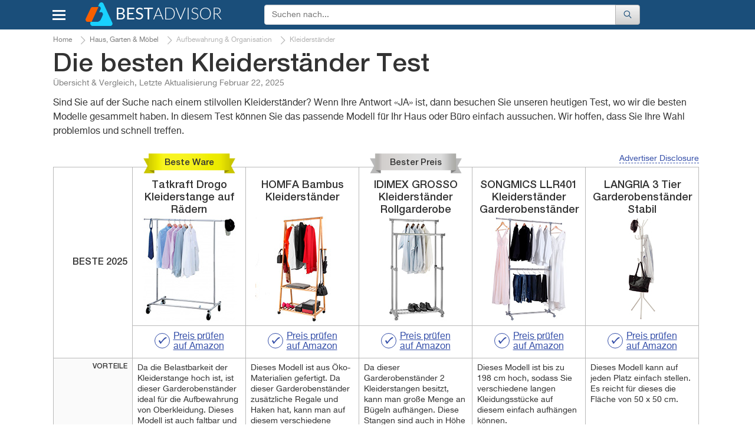

--- FILE ---
content_type: text/html; charset=UTF-8
request_url: https://www.bestadvisor.de/kleiderstander
body_size: 23949
content:
<!DOCTYPE html>
<html lang="de">
<head>

	<title>
        Die besten Kleiderständer Test 2023 auf BestAdvisor.de    </title>
	<meta charset="UTF-8">
	<meta name="csrf-param" content="_csrf">
    <meta name="csrf-token" content="YCAH6Zkx-MSRkRhlKZWBnEJ6DGd2ZjMyCl-XkavBrXM5lnIRynitnLKWTyY1a0z3Qhpdfoq2_Jfo7eYXi1BLIQ==">
    <meta name="description" content="In unserer Übersicht finden Sie 5 beste Die besten Kleiderständer von beliebten Hersteller. Lesen Sie unsere Übersicht durch und wählten passende Die besten Kleiderständer.">
<link href="//cdn.bestadvisor.de/css/main-start.css?r=20220131084326" rel="stylesheet">	<script>var  dataLayer =[{'Date of formation':'2025-02-25 21:57'}];</script>

                <!-- Google Tag Manager -->
        <script>(function(w,d,s,l,i){w[l]=w[l]||[];w[l].push({'gtm.start':
                new Date().getTime(),event:'gtm.js'});var f=d.getElementsByTagName(s)[0],
                j=d.createElement(s),dl=l!='dataLayer'?'&l='+l:'';j.async=true;j.src=
                'https://www.googletagmanager.com/gtm.js?id='+i+dl;f.parentNode.insertBefore(j,f);
            })(window,document,'script','dataLayer','GTM-KB9PNNR');</script>
        <!-- End Google Tag Manager -->
            <script data-ad-client="ca-pub-3556568939020667" async src="https://pagead2.googlesyndication.com/pagead/js/adsbygoogle.js"></script>
    <link rel="canonical" href="https://www.bestadvisor.de/kleiderstander" >
            <link rel="amphtml" href="https://www.bestadvisor.de/amp/kleiderstander">
            <meta name="viewport" content="width=device-width, initial-scale=1.0">

            
	<link rel="shortcut icon" href="/favicon.ico">
	<link rel="apple-touch-icon" href="/apple-touch-icon.png">
	
    <link rel="alternate" type="text/html" hreflang="en-us" href="https://www.bestadvisor.com/garment-racks" title="United States"/>
    <link rel="alternate" type="text/html" hreflang="de" href="https://www.bestadvisor.de/kleiderstander" title="Germany"/>
    <!--Awin verification 001-->
</head>
<body>
                <!-- Google Tag Manager (noscript) -->
        <noscript><iframe src="https://www.googletagmanager.com/ns.html?id=GTM-KB9PNNR"
                          height="0" width="0" style="display:none;visibility:hidden"></iframe></noscript>
        <!-- End Google Tag Manager (noscript) -->

		<script type="text/javascript">
		  /* <![CDATA[ */
		  goog_snippet_vars = function() {
			var w = window;
			w.google_conversion_id = 938195131;
			w.google_conversion_label = "D5ruCIXxlGEQu_GuvwM";
			w.google_remarketing_only = false;
		  }
		  // DO NOT CHANGE THE CODE BELOW.
		  goog_report_conversion = function(url) {
			goog_snippet_vars();
			window.google_conversion_format = "3";
			window.google_is_call = true;
			var opt = new Object();
			opt.onload_callback = function() {
			if (typeof(url) != 'undefined') {
			  window.location = url;
			}
		  }
		  var conv_handler = window['google_trackConversion'];
		  if (typeof(conv_handler) == 'function') {
			conv_handler(opt);
		  }
		}
		/* ]]> */
		</script>
		<script type="text/javascript"
		  src="//www.googleadservices.com/pagead/conversion_async.js">
		</script>
	
	    <div id="topBtn"><div><em class="icon-up-open"></em></div></div>
<div id="main-block">
	<header class="navbar navbar-default">
		<div class="container">
			<div class="row rel">
				<div class="navbar-header">
                                        <button id="home-menu-button" type="button" class="navbar-toggle nav-toggle pull-left"><span class="icon-bar"></span><span class="icon-bar"></span><span class="icon-bar"></span></button>
						<nav class="menu " id="menu">
							<ul>
<li class="lvl-1"><span class="lvl1-item">Spielzeuge, Kinder &amp; Baby<span class="icon-right-open-big"></span></span>
<div class="submenu-box">
<div class="rel clearfix">
<div class="backlinktop"><span class="icon-left-open-big"></span> back</div>

<ul>
<li class="lvl-2"><div id="2" class="lvl2-item"><span class="second-line"><span class="second-line2">Kinderwagen &amp; Autositze<span class="icon-right-open-big"></span></span></span></div>
</li>
<li class="lvl-2"><div id="3" class="lvl2-item"><span class="second-line"><span class="second-line2">Aktivität &amp; Ausrüstungen<span class="icon-right-open-big"></span></span></span></div>
</li>
<li class="lvl-2"><div id="6" class="lvl2-item"><span class="second-line"><span class="second-line2">Gesundheit &amp; Sicherheit<span class="icon-right-open-big"></span></span></span></div>
</li>
<li class="lvl-2"><div id="7" class="lvl2-item"><span class="second-line"><span class="second-line2">Ausrüstungen<span class="icon-right-open-big"></span></span></span></div>
</li>
<li class="lvl-2"><div id="10" class="lvl2-item"><span class="second-line"><span class="second-line2">Möbel<span class="icon-right-open-big"></span></span></span></div>
</li>
</ul>
<div class="lvl-4">
</div>
<div class="popular-box">
<div class="title-block">Most Popular Categories</div></div>
</div>
</div>
</li>
<li class="lvl-1"><span class="lvl1-item">Schönheit &amp; Gesundheit<span class="icon-right-open-big"></span></span>
<div class="submenu-box">
<div class="rel clearfix">
<div class="backlinktop"><span class="icon-left-open-big"></span> back</div>

<ul>
<li class="lvl-2"><div id="18" class="lvl2-item"><span class="second-line"><span class="second-line2">Zahnpflege<span class="icon-right-open-big"></span></span></span></div>
</li>
<li class="lvl-2"><div id="21" class="lvl2-item"><span class="second-line"><span class="second-line2">Haarpflege<span class="icon-right-open-big"></span></span></span></div>
</li>
<li class="lvl-2"><div id="22" class="lvl2-item"><span class="second-line"><span class="second-line2">Rasur<span class="icon-right-open-big"></span></span></span></div>
</li>
<li class="lvl-2"><div id="23" class="lvl2-item"><span class="second-line"><span class="second-line2">Gewichtskontrolle<span class="icon-right-open-big"></span></span></span></div>
</li>
<li class="lvl-2"><div id="25" class="lvl2-item"><span class="second-line"><span class="second-line2">Massager<span class="icon-right-open-big"></span></span></span></div>
</li>
<li class="lvl-2"><div id="26" class="lvl2-item"><span class="second-line"><span class="second-line2">Körperpflege<span class="icon-right-open-big"></span></span></span></div>
</li>
<li class="lvl-2"><div id="27" class="lvl2-item"><span class="second-line"><span class="second-line2">Medizin<span class="icon-right-open-big"></span></span></span></div>
</li>
</ul>
<div class="lvl-4">
</div>
<div class="popular-box">
<div class="title-block">Most Popular Categories</div><a class="item" href="/picks/electric-toothbrushes" data-img-src="//cdn.bestadvisor.de/catalog/b4/4b/b44b39e5f34d73f82c9468796088c17f.jpg" data-img-alt="Elektrische Zahnbürsten"><span class="img-wrapper"></span>
Elektrische Zahnbürsten</a>
<a class="item" href="/hair-clippers" data-img-src="//cdn.bestadvisor.de/catalog/69/2f/692fc09224fb62dc2b4c3d95f065417f.jpg" data-img-alt="Haarschneidemaschinen"><span class="img-wrapper"></span>
Haarschneidemaschinen</a>
<a class="item" href="/hair-dryers" data-img-src="//cdn.bestadvisor.de/catalog/10/94/10942650e1586fee8b06866e5515f825.jpg" data-img-alt="Haartrockner"><span class="img-wrapper"></span>
Haartrockner</a>
<a class="item" href="/best-electric-razor" data-img-src="//cdn.bestadvisor.de/catalog/04/e7/04e75089a2cf5843c68a40c04666caef.jpg" data-img-alt="Elektrorasierer"><span class="img-wrapper"></span>
Elektrorasierer</a>
<a class="item" href="/bathroom-scale" data-img-src="//cdn.bestadvisor.de/catalog/6e/1e/6e1e69f82b3807b0d4415ca73f680709.jpg" data-img-alt="Personenwaage"><span class="img-wrapper"></span>
Personenwaage</a>
<a class="item" href="/best-breathalyzer" data-img-src="//cdn.bestadvisor.de/catalog/3e/ea/3eeaeca6472669917cd3e82bf212eeb8.jpg" data-img-alt="Alkoholtester"><span class="img-wrapper"></span>
Alkoholtester</a>
</div>
</div>
</div>
</li>
<li class="lvl-1"><span class="lvl1-item">Automotive &amp; Autopflege<span class="icon-right-open-big"></span></span>
<div class="submenu-box">
<div class="rel clearfix">
<div class="backlinktop"><span class="icon-left-open-big"></span> back</div>

<ul>
<li class="lvl-2"><div id="49" class="lvl2-item"><span class="second-line"><span class="second-line2">Zubehör für Innenraum<span class="icon-right-open-big"></span></span></span></div>
</li>
<li class="lvl-2"><div id="65" class="lvl2-item"><span class="second-line"><span class="second-line2">Automobilelektronik<span class="icon-right-open-big"></span></span></span></div>
</li>
</ul>
<div class="lvl-4">
</div>
<div class="popular-box">
<div class="title-block">Most Popular Categories</div><a class="item" href="/best-car-gps-trackers" data-img-src="//cdn.bestadvisor.de/catalog/da/48/da481006e12788c5276b81f1a699e18e.jpg" data-img-alt="GPS Auto-Verfolger"><span class="img-wrapper"></span>
GPS Auto-Verfolger</a>
</div>
</div>
</div>
</li>
<li class="lvl-1"><span class="lvl1-item">Vorrichtungen<span class="icon-right-open-big"></span></span>
<div class="submenu-box">
<div class="rel clearfix">
<div class="backlinktop"><span class="icon-left-open-big"></span> back</div>

<ul>
<li class="lvl-2"><div id="87" class="lvl2-item"><span class="second-line"><span class="second-line2">Küchengeräte<span class="icon-right-open-big"></span></span></span></div>
</li>
<li class="lvl-2"><div id="88" class="lvl2-item"><span class="second-line"><span class="second-line2">Kühlen, Heizen und Lüften<span class="icon-right-open-big"></span></span></span></div>
</li>
<li class="lvl-2"><div id="90" class="lvl2-item"><span class="second-line"><span class="second-line2">Reinigung und Bodenpflege<span class="icon-right-open-big"></span></span></span></div>
</li>
<li class="lvl-2"><div id="91" class="lvl2-item"><span class="second-line"><span class="second-line2">Haushaltsgeräte<span class="icon-right-open-big"></span></span></span></div>
</li>
<li class="lvl-2"><div id="93" class="lvl2-item"><span class="second-line"><span class="second-line2">Wäsche<span class="icon-right-open-big"></span></span></span></div>
</li>
</ul>
<div class="lvl-4">
</div>
<div class="popular-box">
<div class="title-block">Most Popular Categories</div><a class="item" href="/best-hand-blender" data-img-src="//cdn.bestadvisor.de/catalog/87/5b/875b25994746cc5c8f87eece9a99fcae.jpg" data-img-alt="Stabmixer"><span class="img-wrapper"></span>
Stabmixer</a>
<a class="item" href="/milk-frothers" data-img-src="//cdn.bestadvisor.de/catalog/11/b6/11b63fa5eb778c84e9687dcf68363962.jpg" data-img-alt="Milchaufschäumer"><span class="img-wrapper"></span>
Milchaufschäumer</a>
<a class="item" href="/picks/steam-irons" data-img-src="//cdn.bestadvisor.de/catalog/8a/b7/8ab7d06145f3a7406fef29b17cd197e4.jpg" data-img-alt="Dampfbügeleisen"><span class="img-wrapper"></span>
Dampfbügeleisen</a>
</div>
</div>
</div>
</li>
<li class="lvl-1"><span class="lvl1-item">Verbesserungen &amp; Tools<span class="icon-right-open-big"></span></span>
<div class="submenu-box">
<div class="rel clearfix">
<div class="backlinktop"><span class="icon-left-open-big"></span> back</div>

<ul>
<li class="lvl-2"><div id="185" class="lvl2-item"><span class="second-line"><span class="second-line2">Handwerkzeuge<span class="icon-right-open-big"></span></span></span></div>
</li>
<li class="lvl-2"><div id="190" class="lvl2-item"><span class="second-line"><span class="second-line2">Elektrowerkzeuge<span class="icon-right-open-big"></span></span></span></div>
</li>
<li class="lvl-2"><div id="191" class="lvl2-item"><span class="second-line"><span class="second-line2">Gartenwerkzeuge<span class="icon-right-open-big"></span></span></span></div>
</li>
<li class="lvl-2"><div id="199" class="lvl2-item"><span class="second-line"><span class="second-line2">Sicherheit &amp; Zuverlässigkeit<span class="icon-right-open-big"></span></span></span></div>
</li>
<li class="lvl-2"><div id="1598" class="lvl2-item"><span class="second-line"><span class="second-line2">Werkzeug-Organizer<span class="icon-right-open-big"></span></span></span></div>
</li>
</ul>
<div class="lvl-4">
</div>
<div class="popular-box">
<div class="title-block">Most Popular Categories</div><a class="item" href="/pressure-washer" data-img-src="//cdn.bestadvisor.de/catalog/df/4a/df4a452fbeecbb308cc29c9375816519.jpg" data-img-alt="Hochdruckreiniger"><span class="img-wrapper"></span>
Hochdruckreiniger</a>
</div>
</div>
</div>
</li>
<li class="lvl-1"><span class="lvl1-item">Kleidung, Schuhe &amp; Schmuckwaren<span class="icon-right-open-big"></span></span>
<div class="submenu-box">
<div class="rel clearfix">
<div class="backlinktop"><span class="icon-left-open-big"></span> back</div>

<ul>
<li class="lvl-2"><div id="368" class="lvl2-item"><span class="second-line"><span class="second-line2">Kleidung &amp; Schuhpflege<span class="icon-right-open-big"></span></span></span></div>
</li>
</ul>
<div class="lvl-4">
</div>
<div class="popular-box">
<div class="title-block">Most Popular Categories</div><a class="item" href="/lint-removal" data-img-src="//cdn.bestadvisor.de/catalog/18/31/1831538ef6f3d036d76a160dff7ae5fb.jpg" data-img-alt="Flusenentferner"><span class="img-wrapper"></span>
Flusenentferner</a>
</div>
</div>
</div>
</li>
<li class="lvl-1"><span class="lvl1-item">Computer &amp; Technik<span class="icon-right-open-big"></span></span>
<div class="submenu-box">
<div class="rel clearfix">
<div class="backlinktop"><span class="icon-left-open-big"></span> back</div>

<ul>
<li class="lvl-2"><div id="370" class="lvl2-item"><span class="second-line"><span class="second-line2">Audio &amp; Video<span class="icon-right-open-big"></span></span></span></div>
</li>
<li class="lvl-2"><div id="371" class="lvl2-item"><span class="second-line"><span class="second-line2">Desktop-Computer &amp; Monitoren<span class="icon-right-open-big"></span></span></span></div>
</li>
<li class="lvl-2"><div id="372" class="lvl2-item"><span class="second-line"><span class="second-line2">Laptops &amp; Zubehör<span class="icon-right-open-big"></span></span></span></div>
</li>
<li class="lvl-2"><div id="374" class="lvl2-item"><span class="second-line"><span class="second-line2">Netzeinrichtung<span class="icon-right-open-big"></span></span></span></div>
</li>
<li class="lvl-2"><div id="375" class="lvl2-item"><span class="second-line"><span class="second-line2">Peripheriegeräte<span class="icon-right-open-big"></span></span></span></div>
</li>
<li class="lvl-2"><div id="376" class="lvl2-item"><span class="second-line"><span class="second-line2">Tablets &amp; Tablet Zubehör<span class="icon-right-open-big"></span></span></span></div>
</li>
<li class="lvl-2"><div id="377" class="lvl2-item"><span class="second-line"><span class="second-line2">Smartphones &amp; Zubehör<span class="icon-right-open-big"></span></span></span></div>
</li>
<li class="lvl-2"><div id="378" class="lvl2-item"><span class="second-line"><span class="second-line2">Smartwatches &amp; Uhren<span class="icon-right-open-big"></span></span></span></div>
</li>
<li class="lvl-2"><div id="379" class="lvl2-item"><span class="second-line"><span class="second-line2">Andere Elektronik<span class="icon-right-open-big"></span></span></span></div>
</li>
<li class="lvl-2"><div id="381" class="lvl2-item"><span class="second-line"><span class="second-line2">Kamera &amp; Foto<span class="icon-right-open-big"></span></span></span></div>
</li>
</ul>
<div class="lvl-4">
</div>
<div class="popular-box">
<div class="title-block">Most Popular Categories</div><a class="item" href="/external-hard-drives" data-img-src="//cdn.bestadvisor.de/catalog/92/a8/92a8978e487d818464991e5441965b13.jpg" data-img-alt="Externe Festplatten"><span class="img-wrapper"></span>
Externe Festplatten</a>
<a class="item" href="/picks/tablets" data-img-src="//cdn.bestadvisor.de/catalog/cd/fa/cdfa376f7e60a7f67af536c2d343ddf4.jpg" data-img-alt="Tablets"><span class="img-wrapper"></span>
Tablets</a>
<a class="item" href="/power-banks" data-img-src="//cdn.bestadvisor.de/catalog/5a/ba/5ababf9eee00048e5ac169841e584dd4.jpg" data-img-alt="Powerbanks"><span class="img-wrapper"></span>
Powerbanks</a>
</div>
</div>
</div>
</li>
<li class="lvl-1"><span class="lvl1-item">Hobby &amp; Freizeit<span class="icon-right-open-big"></span></span>
<div class="submenu-box">
<div class="rel clearfix">
<div class="backlinktop"><span class="icon-left-open-big"></span> back</div>

<ul>
<li class="lvl-2"><div id="418" class="lvl2-item"><span class="second-line"><span class="second-line2">Nähen<span class="icon-right-open-big"></span></span></span></div>
</li>
</ul>
<div class="lvl-4">
</div>
<div class="popular-box">
<div class="title-block">Most Popular Categories</div><a class="item" href="/picks/sewing-machines" data-img-src="//cdn.bestadvisor.de/catalog/19/6c/196c27efd48ca392fbc247d6ab64bee5.jpg" data-img-alt="Nähmaschinen"><span class="img-wrapper"></span>
Nähmaschinen</a>
</div>
</div>
</div>
</li>
<li class="lvl-1"><span class="lvl1-item">Haus, Garten &amp; Möbel<span class="icon-right-open-big"></span></span>
<div class="submenu-box">
<div class="rel clearfix">
<div class="backlinktop"><span class="icon-left-open-big"></span> back</div>

<ul>
<li class="lvl-2"><div id="200" class="lvl2-item"><span class="second-line"><span class="second-line2">Beleuchtung<span class="icon-right-open-big"></span></span></span></div>
</li>
<li class="lvl-2"><div id="424" class="lvl2-item"><span class="second-line"><span class="second-line2">Bettzubehör<span class="icon-right-open-big"></span></span></span></div>
</li>
<li class="lvl-2"><div id="425" class="lvl2-item"><span class="second-line"><span class="second-line2">Küche &amp; Eßzimmer<span class="icon-right-open-big"></span></span></span></div>
</li>
<li class="lvl-2"><div id="426" class="lvl2-item"><span class="second-line"><span class="second-line2">Badezimmer<span class="icon-right-open-big"></span></span></span></div>
</li>
<li class="lvl-2"><div id="427" class="lvl2-item"><span class="second-line"><span class="second-line2">Aufbewahrung &amp; Organisation<span class="icon-right-open-big"></span></span></span></div>
</li>
<li class="lvl-2"><div id="429" class="lvl2-item"><span class="second-line"><span class="second-line2">Patio, Rasen &amp; Garten<span class="icon-right-open-big"></span></span></span></div>
</li>
<li class="lvl-2"><div id="430" class="lvl2-item"><span class="second-line"><span class="second-line2">Heimzubehör<span class="icon-right-open-big"></span></span></span></div>
</li>
<li class="lvl-2"><div id="432" class="lvl2-item"><span class="second-line"><span class="second-line2">Möbel für Haus<span class="icon-right-open-big"></span></span></span></div>
</li>
</ul>
<div class="lvl-4">
</div>
<div class="popular-box">
<div class="title-block">Most Popular Categories</div><a class="item" href="/led-desk-lamps" data-img-src="//cdn.bestadvisor.de/catalog/a6/fa/a6fa2819bb43a80369f3ea55ad31a148.jpg" data-img-alt="LED-Schreibtischlampen"><span class="img-wrapper"></span>
LED-Schreibtischlampen</a>
<a class="item" href="/bread-boxes" data-img-src="//cdn.bestadvisor.de/catalog/17/bb/17bb56d8b5319dfcd53432c3d3f9d068.jpg" data-img-alt="Brotkästen"><span class="img-wrapper"></span>
Brotkästen</a>
</div>
</div>
</div>
</li>
<li class="lvl-1"><span class="lvl1-item">Sport &amp; Freizeit<span class="icon-right-open-big"></span></span>
<div class="submenu-box">
<div class="rel clearfix">
<div class="backlinktop"><span class="icon-left-open-big"></span> back</div>

<ul>
<li class="lvl-2"><div id="457" class="lvl2-item"><span class="second-line"><span class="second-line2">Jagd und Angeln<span class="icon-right-open-big"></span></span></span></div>
</li>
<li class="lvl-2"><div id="459" class="lvl2-item"><span class="second-line"><span class="second-line2">Radfahren<span class="icon-right-open-big"></span></span></span></div>
</li>
<li class="lvl-2"><div id="460" class="lvl2-item"><span class="second-line"><span class="second-line2">Spiele für draußen &amp; Aktivitäten<span class="icon-right-open-big"></span></span></span></div>
</li>
<li class="lvl-2"><div id="461" class="lvl2-item"><span class="second-line"><span class="second-line2">Camping &amp; Wandern<span class="icon-right-open-big"></span></span></span></div>
</li>
<li class="lvl-2"><div id="463" class="lvl2-item"><span class="second-line"><span class="second-line2">Training &amp; Fitness<span class="icon-right-open-big"></span></span></span></div>
</li>
<li class="lvl-2"><div id="465" class="lvl2-item"><span class="second-line"><span class="second-line2">Wintersport<span class="icon-right-open-big"></span></span></span></div>
</li>
</ul>
<div class="lvl-4">
</div>
<div class="popular-box">
<div class="title-block">Most Popular Categories</div><a class="item" href="/table-tennis-tables" data-img-src="//cdn.bestadvisor.de/catalog/6e/a1/6ea19e3253e3362759a360aecc262788.jpg" data-img-alt="Tischtennisplatten"><span class="img-wrapper"></span>
Tischtennisplatten</a>
<a class="item" href="/ski-goggles" data-img-src="//cdn.bestadvisor.de/catalog/45/5b/455ba4ff30fc50dfba78c18ace26dd87.jpg" data-img-alt="Skibrillen"><span class="img-wrapper"></span>
Skibrillen</a>
</div>
</div>
</div>
</li>
</ul>
						</nav>

                        <!--navbar-brand-->
                        <a href="/" class="logo navbar-brand">                            <div class="logo-layer"><span class="icon-shape-6"></span></div>
                            <div class="logo-layer"><span class="icon-shape-7"></span></div>
                            <div class="logo-layer"><span class="icon-shape-3"></span></div>
                            </a>
                                                <button type="button" class="navbar-toggle pull-right collapsed switch" data-toggle="collapse" data-target="#search-group" aria-expanded="false"><span class="icon-search5"></span></button>
                </div><!-- Collect the nav links, forms, and other content for toggling -->
                                    <div class="collapse navbar-collapse" id="search-group">
                        <form action="/search" method="get" id="search-form" class="navbar-form navbar-left" role="search">
                            <div class="input-group">
                                <input id="search-input" type="search" name="search" class="form-control"
                                       placeholder="Suchen nach...">
                                                                <div class="input-group-btn">
                                    <button type="submit" class="btn btn-gray-gradient"><span class="icon-search5"></span></button>
                                </div>
                            </div>
                        </form>
                    </div>
                                <!-- /.navbar-collapse -->
            </div>
        </div><!-- /.container-fluid -->
    </header>
        <main>
            <div class="main">
                                    <div class="container">
                        <ul class="breadcrumbs" itemscope="" itemtype="http://schema.org/BreadcrumbList"><li itemprop='itemListElement' itemscope 
                                        itemtype='http://schema.org/ListItem'><a href="/" itemtype="http://schema.org/Thing" itemprop="item"><span itemprop='name'>Home</span></a>
                                        <meta itemprop='position' content='1'>
                                        <span class='icon-right-open-big'></span></li><li itemprop='itemListElement' itemscope itemtype='http://schema.org/ListItem'><a href="/picks/home-garden-furniture" itemtype="http://schema.org/Thing" itemprop="item"><span itemprop="name">Haus, Garten & Möbel</span></a>
                <meta itemprop='position' content='2'><span class="icon-right-open-big"></span></li><li>Aufbewahrung &amp; Organisation<span class="icon-right-open-big"></span></li><li>Kleiderständer<span class="icon-right-open-big"></span></li></ul>                    </div>
                
                <article itemscope itemtype="http://schema.org/Article">
<noscript><link rel="stylesheet" href="css/noscript.css"></noscript>
<header class="container review-header">
		<h1 itemprop="name headline">
              Die besten Kleiderständer Test         </h1>
                <link itemprop="mainEntityOfPage" href="https://www.bestadvisor.de/kleiderstander">
        <meta itemprop="datePublished" content="2017-11-23T12:15:36+0000">
        <meta itemprop="dateModified" content="2025-02-22T09:55:02+0000">
        <div itemprop="publisher" itemscope itemtype="http://schema.org/Organization">
            <meta itemprop="name" content="BestAdvisor">
            <div itemprop="logo" itemscope itemtype="https://schema.org/ImageObject">
                <meta itemprop="url" content="https://www.bestadvisor.de/img/v1/logo-bestadvisor.png">
                <meta itemprop="width" content="894px">
                <meta itemprop="height" content="237px">
            </div>
        </div>
        <div itemprop="image" itemscope itemtype="https://schema.org/ImageObject">
            <meta itemprop="url" content="
                https://cdn.bestadvisor.de/reviews/99/c4/99c4442f807a821a8de1aaff789aada2.jpg">
            <meta itemprop="width" content="640">
            <meta itemprop="height" content="420">
        </div>
                    <div itemprop="author" itemscope itemtype="https://schema.org/Person">
                <meta itemprop="name" content="Maria Steal">
            </div>
                        <div class="review-author">
            Übersicht & Vergleich, Letzte Aktualisierung            Februar 22, 2025        </div>
</header>
<div itemprop="articleBody">
<div class="container">
	<div class="review-description">
			Sind Sie auf der Suche nach einem stilvollen Kleiderständer? Wenn Ihre Antwort «JA» ist, dann besuchen Sie unseren heutigen Test, 										<span class="cut">wo wir die besten Modelle gesammelt haben. In diesem Test können Sie das passende Modell für Ihr Haus oder Büro einfach aussuchen. Wir hoffen, dass Sie Ihre Wahl problemlos und schnell treffen.</span>
                <a href="#" class="cut-link inline-type">
                    <span class="more"><span class="more-dots">...</span><span>Mehr lesen</span></span>
                    <span class="less"><span>...Wenig lesen</span></span>
                </a>
				</div>
    <div class="ad-disc-wrap"><div class="ad-disc"><span>Advertiser Disclosure</span></div></div>
    <div class="review-table">
    <div class="table-product-item table-titles loading">
        <div class="t-row"><div class="cell">BESTE 2025</div></div>
        <div class="t-row"><div class="cell bg-faf">VORTEILE</div></div>
        <div class="t-row"><div class="cell bg-faf">NACHTEILE</div></div>
        <div class="t-row"><div class="cell bg-faf">UNSER FAZIT</div></div>
                    <div class="t-row"><div class="cell bg-faf">Beladung</div></div>
                    <div class="t-row"><div class="cell bg-faf">Verfügbarer Platz</div></div>
                    <div class="t-row"><div class="cell bg-faf">Material</div></div>
                    <div class="t-row"><div class="cell bg-faf">Benutzerkomfort</div></div>
                    <div class="t-row"><div class="cell bg-faf">Garantie</div></div>
                <div class="t-row"><div class="cell bg-faf">&nbsp;</div></div>
    </div>
    <div class="table-products">
                                <div class="table-product-item table">
                <div class="item-hover"></div>
                <div class="table-content table">
                    <div class="t-row t-row-first">
                        <div class="cell rel">
                                                        <a rel="nofollow" href="/goto/?rid=2816&tag=tcbedeseo-21&url=B01K7ME00Q&pid=75791" class="first-place goto-link" target="_blank">
                                                            <div class="review-item">
                                                                            <div class="rel">
                                            <div class="label-pick first-place-label label-pick-best">
                                                <div class="rel">
                                                    <img src="//cdn.bestadvisor.de/img/v1/label-pick-best.png" alt="Beste Ware">
                                                    <span>Beste Ware</span>
                                                </div>
                                            </div>
                                        </div>
                                                                                                            <div class="review-item-title">
                                <span>
                                    <span>
                                        Tatkraft                                    </span>
                                    <span>Drogo</span>
                                    Kleiderstange auf Rädern                                </span>
                                    </div>
                                    <div class="review-item-image">
                                                                                                                        <img src="//cdn.bestadvisor.de/reviews/9a/1a/9a1ae014625bce066709598cc74d1848.jpg" alt="Tatkraft Drogo Kleiderstange auf Rädern" title="Tatkraft Drogo Kleiderstange auf Rädern - Bestadvisor">                                    </div>
                                                                        <div class="btn-check-holder">
                                        <div class="btn-check">
                                            <span class="icon_check icon-check"></span>
                                            <div class="check-price-title">
                                        <span>
                                                                                            Preis prüfen<br>auf Amazon                                                                                    </span>
                                            </div>
                                        </div>
                                    </div>
                                                                    </div>
                                                        </a>
                                                    </div>
                    </div>
                    <div class="t-row">
                        <div class="cell">
                            <div class="table-info">
                                <div class="cell-title">VORTEILE</div>
                                <div class="cell-infotext">
                                    <p>Da die Belastbarkeit der Kleiderstange hoch ist, ist dieser Garderobenständer  ideal für die Aufbewahrung von Oberkleidung. Dieses Modell ist auch faltbar und kann seinen Platz in jedem Kofferraum finden.</p>                                </div>
                            </div>
                        </div>
                    </div>
                    <div class="t-row">
                        <div class="cell">
                            <div class="table-info">
                                <div class="cell-title">NACHTEILE</div>
                                <div class="cell-infotext">
                                    <p> Die Rohre besitzen scharfe Kanten. Man soll aufmerksam sein. </p>                                </div>
                            </div>
                        </div>
                    </div>
                    <div class="t-row">
                        <div class="cell">
                            <div class="table-info">
                                <div class="cell-title">UNSER FAZIT</div>
                                <div class="cell-infotext">
                                    <p>Das ist ein guter Garderobenständer, den Sie einfach mitnehmen können. Er ist schön, robust und bequem. Man kann diesen einzeln oder ins Ankleidezimmer stellen. Er ist in Breite und Höhe abhängig von Ihren Bedürfnissen verstellbar.</p>                                </div>
                            </div>
                        </div>
                    </div>
                                            <a href="#" class="detailed">Detaillierte Kennwerte <span class="icon-angle-down pull-right"></span></a>
                                                    <div class="t-row row-hidden-xs">
                                <div class="cell bg-ecf">
                                    <div class="table-info">
                                        <div class="cell-title">
                                            Beladung                                        </div>
                                        <div class="cell-infotext"><p>bis zu 100 kg</p></div>
                                    </div>
                                </div>
                            </div>
                                                    <div class="t-row row-hidden-xs">
                                <div class="cell bg-ecf">
                                    <div class="table-info">
                                        <div class="cell-title">
                                            Verfügbarer Platz                                        </div>
                                        <div class="cell-infotext"><p>Länge: 127.5-187 cm, Höhe: 144–169 cm, Gesamtlänge der Hängestange: 1.8 m</p></div>
                                    </div>
                                </div>
                            </div>
                                                    <div class="t-row row-hidden-xs">
                                <div class="cell bg-ecf">
                                    <div class="table-info">
                                        <div class="cell-title">
                                            Material                                        </div>
                                        <div class="cell-infotext"><p>rostfreier Chromstahl<br/></p></div>
                                    </div>
                                </div>
                            </div>
                                                    <div class="t-row row-hidden-xs">
                                <div class="cell bg-ecf">
                                    <div class="table-info">
                                        <div class="cell-title">
                                            Benutzerkomfort                                        </div>
                                        <div class="cell-infotext"><p>Zwei ausziehbare Stäbe, vier Rollen für einfache Bewegung (zwei Rollen mit Bremse), dieser Garderobenständer ist auch faltbar</p></div>
                                    </div>
                                </div>
                            </div>
                                                    <div class="t-row row-hidden-xs">
                                <div class="cell bg-ecf">
                                    <div class="table-info">
                                        <div class="cell-title">
                                            Garantie                                        </div>
                                        <div class="cell-infotext"><p>30 Tage bei Amazon</p></div>
                                    </div>
                                </div>
                            </div>
                                                                                </div>
            </div>
                                <div class="table-product-item table">
                <div class="item-hover"></div>
                <div class="table-content table">
                    <div class="t-row t-row-first">
                        <div class="cell rel">
                                                        <a rel="nofollow" href="/goto/?rid=2816&tag=tcbedeseo-21&url=B0711Z54N9&pid=75788" class="first-place goto-link" target="_blank">
                                                            <div class="review-item">
                                                                                                            <div class="review-item-title">
                                <span>
                                    <span>
                                        HOMFA                                    </span>
                                    <span>Bambus Kleiderständer</span>
                                                                    </span>
                                    </div>
                                    <div class="review-item-image">
                                                                                                                        <img src="//cdn.bestadvisor.de/reviews/c5/82/c58260faf8d4188f45d14c97b9894f55.jpg" alt="HOMFA Bambus Kleiderständer" title="HOMFA Bambus Kleiderständer - Bestadvisor">                                    </div>
                                                                        <div class="btn-check-holder">
                                        <div class="btn-check">
                                            <span class="icon_check icon-check"></span>
                                            <div class="check-price-title">
                                        <span>
                                                                                            Preis prüfen<br>auf Amazon                                                                                    </span>
                                            </div>
                                        </div>
                                    </div>
                                                                    </div>
                                                        </a>
                                                    </div>
                    </div>
                    <div class="t-row">
                        <div class="cell">
                            <div class="table-info">
                                <div class="cell-title">VORTEILE</div>
                                <div class="cell-infotext">
                                    <p>Dieses Modell ist aus Öko-Materialien gefertigt. Da dieser Garderobenständer zusätzliche Regale und Haken hat, kann man auf diesem verschiedene Kleidungsstücke platzieren.</p>                                </div>
                            </div>
                        </div>
                    </div>
                    <div class="t-row">
                        <div class="cell">
                            <div class="table-info">
                                <div class="cell-title">NACHTEILE</div>
                                <div class="cell-infotext">
                                    <p>Man soll das Eindringen von Feuchtigkeit verhindern. Im Gegenfall wird die Oberfläche des Rollständers verdunkelt. </p>                                </div>
                            </div>
                        </div>
                    </div>
                    <div class="t-row">
                        <div class="cell">
                            <div class="table-info">
                                <div class="cell-title">UNSER FAZIT</div>
                                <div class="cell-infotext">
                                    <p>Dieses Modell passt zu jedem Hausinterieur mit Holz-Elementen. Auf diesem kompakten Rollständer kann man Kleidungen, Taschen, Schuhe, Schals und anderes Zubehör einfach platzieren.</p>                                </div>
                            </div>
                        </div>
                    </div>
                                            <a href="#" class="detailed">Detaillierte Kennwerte <span class="icon-angle-down pull-right"></span></a>
                                                    <div class="t-row row-hidden-xs">
                                <div class="cell bg-ecf">
                                    <div class="table-info">
                                        <div class="cell-title">
                                            Beladung                                        </div>
                                        <div class="cell-infotext"><p>Belastbarkeit der Kleiderstange: 20 kg, Belastbarkeit je Ablage: 15 kg<br/></p></div>
                                    </div>
                                </div>
                            </div>
                                                    <div class="t-row row-hidden-xs">
                                <div class="cell bg-ecf">
                                    <div class="table-info">
                                        <div class="cell-title">
                                            Verfügbarer Platz                                        </div>
                                        <div class="cell-infotext"><p>77 x 44 x 166 cm; Bodenstand: 8 cm</p></div>
                                    </div>
                                </div>
                            </div>
                                                    <div class="t-row row-hidden-xs">
                                <div class="cell bg-ecf">
                                    <div class="table-info">
                                        <div class="cell-title">
                                            Material                                        </div>
                                        <div class="cell-infotext"><p> natürlicher Bambus<br/></p></div>
                                    </div>
                                </div>
                            </div>
                                                    <div class="t-row row-hidden-xs">
                                <div class="cell bg-ecf">
                                    <div class="table-info">
                                        <div class="cell-title">
                                            Benutzerkomfort                                        </div>
                                        <div class="cell-infotext"><p>Zwei zusätzliche Schuhregale, Haken für Taschen, vier Rollen für einfache Bewegung (zwei Rollen mit Bremse)  </p></div>
                                    </div>
                                </div>
                            </div>
                                                    <div class="t-row row-hidden-xs">
                                <div class="cell bg-ecf">
                                    <div class="table-info">
                                        <div class="cell-title">
                                            Garantie                                        </div>
                                        <div class="cell-infotext"><p>30 Tage bei Amazon<br/></p></div>
                                    </div>
                                </div>
                            </div>
                                                                                </div>
            </div>
                                <div class="table-product-item table">
                <div class="item-hover"></div>
                <div class="table-content table">
                    <div class="t-row t-row-first">
                        <div class="cell rel">
                                                        <a rel="nofollow" href="/goto/?rid=2816&tag=tcbedeseo-21&url=B003R5JQDM&pid=75786" class="first-place goto-link" target="_blank">
                                                            <div class="review-item">
                                                                                                                <div class="rel">
                                            <div class="label-pick first-place-label label-pick-reasonable">
                                                <div class="rel">
                                                    <img src="//cdn.bestadvisor.de/img/v1/label-pick-reasonable.png" alt="Bester Preis">
                                                    <span>Bester Preis</span>
                                                </div>
                                            </div>
                                        </div>
                                                                        <div class="review-item-title">
                                <span>
                                    <span>
                                        IDIMEX                                    </span>
                                    <span>GROSSO</span>
                                    Kleiderständer Rollgarderobe                                </span>
                                    </div>
                                    <div class="review-item-image">
                                                                                                                        <img src="//cdn.bestadvisor.de/reviews/0a/67/0a675b275ff915bbdbaa73933959b985.jpg" alt="IDIMEX GROSSO Kleiderständer Rollgarderobe" title="IDIMEX GROSSO Kleiderständer Rollgarderobe - Bestadvisor">                                    </div>
                                                                        <div class="btn-check-holder">
                                        <div class="btn-check">
                                            <span class="icon_check icon-check"></span>
                                            <div class="check-price-title">
                                        <span>
                                                                                            Preis prüfen<br>auf Amazon                                                                                    </span>
                                            </div>
                                        </div>
                                    </div>
                                                                    </div>
                                                        </a>
                                                    </div>
                    </div>
                    <div class="t-row">
                        <div class="cell">
                            <div class="table-info">
                                <div class="cell-title">VORTEILE</div>
                                <div class="cell-infotext">
                                    <p>Da dieser Garderobenständer 2 Kleiderstangen besitzt, kann man große Menge an Bügeln aufhängen. Diese Stangen sind auch in Höhe verstellbar, sodass Sie verschiedene Kleidungsstücke einfach aufhängen können.</p>                                </div>
                            </div>
                        </div>
                    </div>
                    <div class="t-row">
                        <div class="cell">
                            <div class="table-info">
                                <div class="cell-title">NACHTEILE</div>
                                <div class="cell-infotext">
                                    <p>Das untere Regal kann sich durchbiegen. </p>                                </div>
                            </div>
                        </div>
                    </div>
                    <div class="t-row">
                        <div class="cell">
                            <div class="table-info">
                                <div class="cell-title">UNSER FAZIT</div>
                                <div class="cell-infotext">
                                    <p>Dieser Garderobenständer ist bequem, der auch in Höhe verstellbar ist. Dieses Modell besitzt modernes Design und eignet sich gut für jedes Hausinterieur. Dank einem Schuhregal können Sie auch Ihre Schuhe einfach platzieren. </p>                                </div>
                            </div>
                        </div>
                    </div>
                                            <a href="#" class="detailed">Detaillierte Kennwerte <span class="icon-angle-down pull-right"></span></a>
                                                    <div class="t-row row-hidden-xs">
                                <div class="cell bg-ecf">
                                    <div class="table-info">
                                        <div class="cell-title">
                                            Beladung                                        </div>
                                        <div class="cell-infotext"><p>Max. Belastung je Kleiderstange: 9 kg; maximale Gesamtbelastung: 15 kg</p></div>
                                    </div>
                                </div>
                            </div>
                                                    <div class="t-row row-hidden-xs">
                                <div class="cell bg-ecf">
                                    <div class="table-info">
                                        <div class="cell-title">
                                            Verfügbarer Platz                                        </div>
                                        <div class="cell-infotext"><p>Breite: 83 cm, Höhe: 92–164 cm, Tiefe: 44 cm</p></div>
                                    </div>
                                </div>
                            </div>
                                                    <div class="t-row row-hidden-xs">
                                <div class="cell bg-ecf">
                                    <div class="table-info">
                                        <div class="cell-title">
                                            Material                                        </div>
                                        <div class="cell-infotext"><p>Chrom-Metall, Kunststoff<br/></p></div>
                                    </div>
                                </div>
                            </div>
                                                    <div class="t-row row-hidden-xs">
                                <div class="cell bg-ecf">
                                    <div class="table-info">
                                        <div class="cell-title">
                                            Benutzerkomfort                                        </div>
                                        <div class="cell-infotext"><p>Schuhregal, vier Doppel-Lenkrollen für einfache Bewegung</p></div>
                                    </div>
                                </div>
                            </div>
                                                    <div class="t-row row-hidden-xs">
                                <div class="cell bg-ecf">
                                    <div class="table-info">
                                        <div class="cell-title">
                                            Garantie                                        </div>
                                        <div class="cell-infotext"><p>30 Tage bei Amazon<br/></p></div>
                                    </div>
                                </div>
                            </div>
                                                                                </div>
            </div>
                                <div class="table-product-item table">
                <div class="item-hover"></div>
                <div class="table-content table">
                    <div class="t-row t-row-first">
                        <div class="cell rel">
                                                        <a rel="nofollow" href="/goto/?rid=2816&tag=tcbedeseo-21&url=B00GTEXCE2&pid=75783" class="first-place goto-link" target="_blank">
                                                            <div class="review-item">
                                                                                                            <div class="review-item-title">
                                <span>
                                    <span>
                                        SONGMICS                                    </span>
                                    <span>LLR401</span>
                                    Kleiderständer Garderobenständer                                </span>
                                    </div>
                                    <div class="review-item-image">
                                                                                                                        <img src="//cdn.bestadvisor.de/reviews/c1/9f/c19f3da91ee62c93a8024143d4ffc49a.jpg" alt="SONGMICS LLR401 Kleiderständer Garderobenständer" title="SONGMICS LLR401 Kleiderständer Garderobenständer - Bestadvisor">                                    </div>
                                                                        <div class="btn-check-holder">
                                        <div class="btn-check">
                                            <span class="icon_check icon-check"></span>
                                            <div class="check-price-title">
                                        <span>
                                                                                            Preis prüfen<br>auf Amazon                                                                                    </span>
                                            </div>
                                        </div>
                                    </div>
                                                                    </div>
                                                        </a>
                                                    </div>
                    </div>
                    <div class="t-row">
                        <div class="cell">
                            <div class="table-info">
                                <div class="cell-title">VORTEILE</div>
                                <div class="cell-infotext">
                                    <p>Dieses Modell ist bis zu 198 cm hoch, sodass Sie verschiedene langen Kleidungsstücke auf diesem einfach aufhängen können.</p>                                </div>
                            </div>
                        </div>
                    </div>
                    <div class="t-row">
                        <div class="cell">
                            <div class="table-info">
                                <div class="cell-title">NACHTEILE</div>
                                <div class="cell-infotext">
                                    <p>Die Ausführung kann bei voller Beladung nicht stabil sein.</p>                                </div>
                            </div>
                        </div>
                    </div>
                    <div class="t-row">
                        <div class="cell">
                            <div class="table-info">
                                <div class="cell-title">UNSER FAZIT</div>
                                <div class="cell-infotext">
                                    <p>Der Rollständer ist sehr kompakt und in Breite/Höhe verstellbar, damit Sie große Menge an Kleidungen aufhängen können. Schöne Optik, Benutzerkomfort beim täglichen Gebrauch und lange Lebensdauer machen dieses Modell beachtenswert beim Kauf.</p>                                </div>
                            </div>
                        </div>
                    </div>
                                            <a href="#" class="detailed">Detaillierte Kennwerte <span class="icon-angle-down pull-right"></span></a>
                                                    <div class="t-row row-hidden-xs">
                                <div class="cell bg-ecf">
                                    <div class="table-info">
                                        <div class="cell-title">
                                            Beladung                                        </div>
                                        <div class="cell-infotext"><p>bis zu 25 kg</p></div>
                                    </div>
                                </div>
                            </div>
                                                    <div class="t-row row-hidden-xs">
                                <div class="cell bg-ecf">
                                    <div class="table-info">
                                        <div class="cell-title">
                                            Verfügbarer Platz                                        </div>
                                        <div class="cell-infotext"><p>Länge: 101–166 cm, Breite: 49 cm, Höhe: 113–198 cm<br/></p></div>
                                    </div>
                                </div>
                            </div>
                                                    <div class="t-row row-hidden-xs">
                                <div class="cell bg-ecf">
                                    <div class="table-info">
                                        <div class="cell-title">
                                            Material                                        </div>
                                        <div class="cell-infotext"><p>Gestell aus Edelstahl, ABS-Kunststoff</p></div>
                                    </div>
                                </div>
                            </div>
                                                    <div class="t-row row-hidden-xs">
                                <div class="cell bg-ecf">
                                    <div class="table-info">
                                        <div class="cell-title">
                                            Benutzerkomfort                                        </div>
                                        <div class="cell-infotext"><p>vier Rollen für einfache Bewegung (zwei Rollen mit Bremse)</p></div>
                                    </div>
                                </div>
                            </div>
                                                    <div class="t-row row-hidden-xs">
                                <div class="cell bg-ecf">
                                    <div class="table-info">
                                        <div class="cell-title">
                                            Garantie                                        </div>
                                        <div class="cell-infotext"><p>30 Tage bei Amazon<br/></p></div>
                                    </div>
                                </div>
                            </div>
                                                                                </div>
            </div>
                                <div class="table-product-item table">
                <div class="item-hover"></div>
                <div class="table-content table">
                    <div class="t-row t-row-first">
                        <div class="cell rel">
                                                        <a rel="nofollow" href="/goto/?rid=2816&tag=tcbedeseo-21&url=B01EMS72II&pid=75806" class="first-place goto-link" target="_blank">
                                                            <div class="review-item">
                                                                                                            <div class="review-item-title">
                                <span>
                                    <span>
                                        LANGRIA                                    </span>
                                    <span>3 Tier</span>
                                    Garderobenständer Stabil                                </span>
                                    </div>
                                    <div class="review-item-image">
                                                                                                                        <img src="//cdn.bestadvisor.de/reviews/a0/be/a0be17dd1d31276b1733c1bdb0073e3b.jpg" alt="LANGRIA 3 Tier Garderobenständer Stabil" title="LANGRIA 3 Tier Garderobenständer Stabil - Bestadvisor">                                    </div>
                                                                        <div class="btn-check-holder">
                                        <div class="btn-check">
                                            <span class="icon_check icon-check"></span>
                                            <div class="check-price-title">
                                        <span>
                                                                                            Preis prüfen<br>auf Amazon                                                                                    </span>
                                            </div>
                                        </div>
                                    </div>
                                                                    </div>
                                                        </a>
                                                    </div>
                    </div>
                    <div class="t-row">
                        <div class="cell">
                            <div class="table-info">
                                <div class="cell-title">VORTEILE</div>
                                <div class="cell-infotext">
                                    <p>Dieses Modell kann auf jeden Platz einfach stellen. Es reicht für dieses die Fläche von 50 x 50 cm.</p>                                </div>
                            </div>
                        </div>
                    </div>
                    <div class="t-row">
                        <div class="cell">
                            <div class="table-info">
                                <div class="cell-title">NACHTEILE</div>
                                <div class="cell-infotext">
                                    <p>Er ist nicht groß genug.</p>                                </div>
                            </div>
                        </div>
                    </div>
                    <div class="t-row">
                        <div class="cell">
                            <div class="table-info">
                                <div class="cell-title">UNSER FAZIT</div>
                                <div class="cell-infotext">
                                    <p>Dieser klassische Garderobenständer für Oberkleidung passt für jedes Hausinterieur. Dieser ist auch hochwertig, langlebig, robust und stabil und eignet sich gut für Büro, Haus und andere Räume. Gefertigt in neutralem Weiß.</p>                                </div>
                            </div>
                        </div>
                    </div>
                                            <a href="#" class="detailed">Detaillierte Kennwerte <span class="icon-angle-down pull-right"></span></a>
                                                    <div class="t-row row-hidden-xs">
                                <div class="cell bg-ecf">
                                    <div class="table-info">
                                        <div class="cell-title">
                                            Beladung                                        </div>
                                        <div class="cell-infotext"><p>bis zu 20 kg</p></div>
                                    </div>
                                </div>
                            </div>
                                                    <div class="t-row row-hidden-xs">
                                <div class="cell bg-ecf">
                                    <div class="table-info">
                                        <div class="cell-title">
                                            Verfügbarer Platz                                        </div>
                                        <div class="cell-infotext"><p>Abmessungen: 50 x 50 x 173 cm; 11 Kleiderhaken in 3 Reihen: für Kopfbedeckungen, Kleidungen und Taschen</p></div>
                                    </div>
                                </div>
                            </div>
                                                    <div class="t-row row-hidden-xs">
                                <div class="cell bg-ecf">
                                    <div class="table-info">
                                        <div class="cell-title">
                                            Material                                        </div>
                                        <div class="cell-infotext"><p>Metall mit Pulverbeschichtung</p></div>
                                    </div>
                                </div>
                            </div>
                                                    <div class="t-row row-hidden-xs">
                                <div class="cell bg-ecf">
                                    <div class="table-info">
                                        <div class="cell-title">
                                            Benutzerkomfort                                        </div>
                                        <div class="cell-infotext"><p>drei standfeste Füße mit rutschfesten Kunststoff-Endkappen</p></div>
                                    </div>
                                </div>
                            </div>
                                                    <div class="t-row row-hidden-xs">
                                <div class="cell bg-ecf">
                                    <div class="table-info">
                                        <div class="cell-title">
                                            Garantie                                        </div>
                                        <div class="cell-infotext"><p>1 Jahr</p></div>
                                    </div>
                                </div>
                            </div>
                                                                                </div>
            </div>
            </div>
    <div class="clearfix"></div>
</div>

<div class="review-table duplicate ">
    <div class="table-product-item table-titles">
        <div class="t-row"><div class="cell">&nbsp;</div></div>
    </div>
    <div class="table-products">
                                <div class="table-product-item table">
                <div class="t-row">
                    <div class="cell rel">
                        <div class="item-hover"></div>
                                                <a rel="nofollow" href="/goto/?rid=2816&tag=tcbedeseo-21&url=B01K7ME00Q&pid=75791" class="second-place goto-link" target="_blank">
                        
                            <div class="review-item">
                                <div class="review-item-image">
                                                                                                            <img src="//cdn.bestadvisor.de/reviews/9a/1a/9a1ae014625bce066709598cc74d1848.jpg" alt="Tatkraft Drogo Kleiderstange auf Rädern" title="Tatkraft Drogo Kleiderstange auf Rädern - Bestadvisor">                                </div>
                                <div class="review-item-title">
                                    <span>Tatkraft Drogo</span>
                                </div>
                                                                <div class="btn-check-holder">
                                    <div  class="btn-check">
                                        <span class="icon_check icon-check"></span>
                                        <div class="check-price-title">
                                        <span>
                                                                                            Preis prüfen<br>auf Amazon                                                                                    </span>
                                        </div>
                                    </div>
                                </div>
                                                            </div>
                                                </a>
                                            </div>
                </div>
                            </div>
                                <div class="table-product-item table">
                <div class="t-row">
                    <div class="cell rel">
                        <div class="item-hover"></div>
                                                <a rel="nofollow" href="/goto/?rid=2816&tag=tcbedeseo-21&url=B0711Z54N9&pid=75788" class="second-place goto-link" target="_blank">
                        
                            <div class="review-item">
                                <div class="review-item-image">
                                                                                                            <img src="//cdn.bestadvisor.de/reviews/c5/82/c58260faf8d4188f45d14c97b9894f55.jpg" alt="HOMFA Bambus Kleiderständer" title="HOMFA Bambus Kleiderständer - Bestadvisor">                                </div>
                                <div class="review-item-title">
                                    <span>HOMFA Bambus Kleiderständer</span>
                                </div>
                                                                <div class="btn-check-holder">
                                    <div  class="btn-check">
                                        <span class="icon_check icon-check"></span>
                                        <div class="check-price-title">
                                        <span>
                                                                                            Preis prüfen<br>auf Amazon                                                                                    </span>
                                        </div>
                                    </div>
                                </div>
                                                            </div>
                                                </a>
                                            </div>
                </div>
                            </div>
                                <div class="table-product-item table">
                <div class="t-row">
                    <div class="cell rel">
                        <div class="item-hover"></div>
                                                <a rel="nofollow" href="/goto/?rid=2816&tag=tcbedeseo-21&url=B003R5JQDM&pid=75786" class="second-place goto-link" target="_blank">
                        
                            <div class="review-item">
                                <div class="review-item-image">
                                                                                                            <img src="//cdn.bestadvisor.de/reviews/0a/67/0a675b275ff915bbdbaa73933959b985.jpg" alt="IDIMEX GROSSO Kleiderständer Rollgarderobe" title="IDIMEX GROSSO Kleiderständer Rollgarderobe - Bestadvisor">                                </div>
                                <div class="review-item-title">
                                    <span>IDIMEX GROSSO</span>
                                </div>
                                                                <div class="btn-check-holder">
                                    <div  class="btn-check">
                                        <span class="icon_check icon-check"></span>
                                        <div class="check-price-title">
                                        <span>
                                                                                            Preis prüfen<br>auf Amazon                                                                                    </span>
                                        </div>
                                    </div>
                                </div>
                                                            </div>
                                                </a>
                                            </div>
                </div>
                            </div>
                                <div class="table-product-item table">
                <div class="t-row">
                    <div class="cell rel">
                        <div class="item-hover"></div>
                                                <a rel="nofollow" href="/goto/?rid=2816&tag=tcbedeseo-21&url=B00GTEXCE2&pid=75783" class="second-place goto-link" target="_blank">
                        
                            <div class="review-item">
                                <div class="review-item-image">
                                                                                                            <img src="//cdn.bestadvisor.de/reviews/c1/9f/c19f3da91ee62c93a8024143d4ffc49a.jpg" alt="SONGMICS LLR401 Kleiderständer Garderobenständer" title="SONGMICS LLR401 Kleiderständer Garderobenständer - Bestadvisor">                                </div>
                                <div class="review-item-title">
                                    <span>SONGMICS LLR401</span>
                                </div>
                                                                <div class="btn-check-holder">
                                    <div  class="btn-check">
                                        <span class="icon_check icon-check"></span>
                                        <div class="check-price-title">
                                        <span>
                                                                                            Preis prüfen<br>auf Amazon                                                                                    </span>
                                        </div>
                                    </div>
                                </div>
                                                            </div>
                                                </a>
                                            </div>
                </div>
                            </div>
                                <div class="table-product-item table">
                <div class="t-row">
                    <div class="cell rel">
                        <div class="item-hover"></div>
                                                <a rel="nofollow" href="/goto/?rid=2816&tag=tcbedeseo-21&url=B01EMS72II&pid=75806" class="second-place goto-link" target="_blank">
                        
                            <div class="review-item">
                                <div class="review-item-image">
                                                                                                            <img src="//cdn.bestadvisor.de/reviews/a0/be/a0be17dd1d31276b1733c1bdb0073e3b.jpg" alt="LANGRIA 3 Tier Garderobenständer Stabil" title="LANGRIA 3 Tier Garderobenständer Stabil - Bestadvisor">                                </div>
                                <div class="review-item-title">
                                    <span>LANGRIA 3 Tier</span>
                                </div>
                                                                <div class="btn-check-holder">
                                    <div  class="btn-check">
                                        <span class="icon_check icon-check"></span>
                                        <div class="check-price-title">
                                        <span>
                                                                                            Preis prüfen<br>auf Amazon                                                                                    </span>
                                        </div>
                                    </div>
                                </div>
                                                            </div>
                                                </a>
                                            </div>
                </div>
                            </div>
            </div>
    <div class="clearfix"></div>
</div>
    <div class="ad-dics-content">
        <div class="close">X</div>
        <p>This site is a free online resource that strives to offer helpful content and comparison features to its visitors. Please be advised that the operator of this site accepts advertising compensation from certain companies that appear on the site, and such compensation impacts the location and order in which the companies (and/or their products) are presented, and in some cases may also impact the scoring that is assigned to them. The scoring that appears on this site is determined by the site operator in its sole discretion, and should NOT be relied upon for accuracy purposes. In fact, Company/product listings on this page DO NOT imply endorsement by the site operator. Except as expressly set forth in our Terms of Use, all representations and warranties regarding the information presented on this page are disclaimed. The information which appears on this site is subject to change at any time.           <a href="http://paidforadvertising.com/" target="_blank" rel="nofollow">
            More info</a>
        </p>
    </div>
        </div>
<div class="bg-gray-lighter">
	<div class="container review-page-container">
        <div class="clearfix">
            <aside class="navigation-panel-list-block pull-right">
                <div class="navigation-panel-list">
                    <p>
                        <b>Inhalt</b>
                    </p>
                    <ol>
                        <li><span>Übersichten</span>
                            <ol>
                                                                    <li><a href="#product-1">Tatkraft Drogo</a></li>
                                                                    <li><a href="#product-2">HOMFA Bambus Kleiderständer</a></li>
                                                                    <li><a href="#product-3">IDIMEX GROSSO</a></li>
                                                                    <li><a href="#product-4">SONGMICS LLR401</a></li>
                                                                    <li><a href="#product-5">LANGRIA 3 Tier</a></li>
                                                            </ol>
                        </li>
                                                                                                    <li><a href="#wii">Was ist das</a></li>
                                                                            <li><a href="#wtlf">Welche Features zu vergleichen</a></li>
                                                                                                                                                    <li><a href="#faq">FAQ</a></li>
                                                                            <li><a href="#sources">Quellen</a></li>
                                            </ol>
                </div>
            </aside>
                        <div class="what-block">
                <div class="cell">
                    <div>
                        <script async src="https://pagead2.googlesyndication.com/pagead/js/adsbygoogle.js"></script>
                        <!-- RightUnder -->
                        <ins class="adsbygoogle"
                             style="display:inline-block;width:336px;height:280px"
                             data-ad-client="ca-pub-3556568939020667"
                             data-ad-slot="1991945818"></ins>
                        <script>
                            (adsbygoogle = window.adsbygoogle || []).push({});
                        </script>
                    </div>
                    <div>
                        <script async src="https://pagead2.googlesyndication.com/pagead/js/adsbygoogle.js"></script>
                        <!-- RightUnder -->
                        <ins class="adsbygoogle"
                             style="display:inline-block;width:336px;height:280px"
                             data-ad-client="ca-pub-3556568939020667"
                             data-ad-slot="1991945818"></ins>
                        <script>
                            (adsbygoogle = window.adsbygoogle || []).push({});
                        </script>
                    </div>
                </div>
            </div>
                    </div>
		        <div>
                                            <section class="product" id="product-1">
                                            <div class="item-head-image">
                                                                                    <a class="descrition-link goto-link" href="/goto/?rid=2816&tag=tcbedeseo-21&url=B01K7ME00Q&pid=75791" target="_blank">
                                                            <div>
                                    <img src="//cdn.bestadvisor.de/reviews/db/1a/db1aa8ed34191497309e3f59c6175e04.jpg" alt="Die Übersicht über die Tatkraft Drogo Kleiderstange auf Rädern" title="Tatkraft Drogo Kleiderstange auf Rädern - Bestadvisor" alt="Tatkraft Drogo Kleiderstange auf Rädern - Bestadvisor">
                                                                        <h3>Tatkraft Drogo</h3>
                                </div>
                                <span class="btn btn-hg btn-check-huge btn-block third-button"><span class="icon-check"></span> <span>Preis prüfen</span></span>
                            </a>
                        </div>
                                        <div class="item-main-title">
                                                <h3>Tatkraft Drogo</h3>
                                            </div>
                                        <div class="product-description">
                        <h4 class="section-title">Diese Kleiderstange findet ihren Platz überall</h4>
                        <div><p>Der Kleiderständer von Tatkraft Drogo bietet im Vergleich zu anderen Modellen hohe Robustheit. Dieser kann bis zu 100 kg standhalten. Lammfellmantel, Jacke, Denim-Kleidung und viel mehr sind auf diesen Garderobenständer problemlos aufzuhängen. Auf diese Kleiderstange können Sie große Menge an Kleidungsstücken aufhängen und aufbewahren. Die Gesamtlänge zum Aufhängen beträgt 1.8 m. Dank zwei ausziehbarer Stäbe erhalten Sie 59 cm mehr Platz. Wenn Sie diese Stäbe in das Rohr schieben möchten, dann erhalten Sie einen kompakten Ständer mit der Länge von 127.5 cm. Die Höhe ist auch verstellbar (von 144 bis 169 cm). Dank dieser Besonderheit können Sie diesen Ständer ins Ankleidezimmer einfach stellen.</p><p>Achten Sie bitte auf die hochwertigen Materialien, aus denen diese Stange gefertigt ist. Verchromter Stahl bietet hohe Haltbarkeit und Dauerhaftigkeit. Die Chrom-Beschichtung verdunkelt sich nicht mit der Zeit. Es ist anzumerken, dass die Rohre aus Stahl robust und haltbar sind, sodass Sie schwere Kleidungen auf diesen Ständer einfach aufhängen können. Die Stahl-Rohre biegen sich von schweren Kleidungen nicht durch. Die Optik dieser Vorrichtung ist auch einwandfrei. </p></div>
                        <div class="sticky-table">
                            <div class="cell">
                                                                    <div class="text-center">
                                        <img src="//cdn.bestadvisor.de/reviews/85/15/85150bd5c6d8447e8e4a6e1c397c0cd9.jpg" alt="Die Übersicht über die Tatkraft Drogo Kleiderstange auf Rädern" title="Die Übersicht über die Tatkraft Drogo Kleiderstange auf Rädern - Bestadvisor">
										                                    </div>
                                                                                                        <h4 class="section-title">Mobile Vorrichtung für Ihre Kleidungsstücke</h4>
                                        <div><p>Wollen Sie Ihr Ankleidezimmer überall mitnehmen? Kein Problem. Der Rollständer von Tatkraft Drogo ist eine mobile Vorrichtung. Dieser ist mit Rollen ausgestattet und besitzt eine einfache Ausführung. Das bedeutet, dass jeder Anwender diesen in Minutenschnelle abmontieren und zusammensetzen kann. Sie brauchen dabei keine speziellen Fähigkeiten oder Werkzeuge.  </p><p>Im gefalteten Zustand ist dieses Modell sehr kompakt und kann in jedem Kofferraum eines Autos oder in einem Keller mühelos platziert werden. Die Gesamtlänge dieses Rollständers im gefalteten Zustand beträgt ca. 130 cm. Das Gewicht dieser Vorrichtung ist nur 6 kg. Sie können diese selbst und ohne jemandes Hilfe tragen. </p></div>
                                                                                    <div class="text-center">
                                                <img src="//cdn.bestadvisor.de/reviews/21/c6/21c657175edf016e69d2bf0891b21c08.jpg" alt="Tatkraft Drogo Kleiderstange auf Rädern bei der Nutzung" title="Tatkraft Drogo Kleiderstange auf Rädern bei der Nutzung - Bestadvisor" alt="Tatkraft Drogo Kleiderstange auf Rädern bei der Nutzung - Bestadvisor">
												                                            </div>
                                                                                                                    <h4 class="section-title">Für Benutzerkomfort</h4>
                                        <div><p>Der Hersteller hat einige zusätzlichen Elemente in diesem Modell für mehr Komfort durchdacht. Übrigens ist diese Vorrichtung mit vier Rollen ausgerüstet, damit Sie diese einfach bewegen können. Zwei Rollen besitzen eine Bremse, dass Sie diesen Garderobenständer nach Wunsch leicht fixieren können. Die Rollen sind groß und können hohen Belastungen standhalten und dabei den unterschiedlichsten Untergründen trotzen.</p></div>
                                                                                    <div class="text-center">
                                                <img src="//cdn.bestadvisor.de/reviews/3e/62/3e622d1a741f7cd164ea853f7e745c3f.jpg" alt="Detaillierte Übersicht über die Tatkraft Drogo Kleiderstange auf Rädern" title="Detaillierte Übersicht über die Tatkraft Drogo Kleiderstange auf Rädern - Bestadvisor" alt="Detaillierte Übersicht über die Tatkraft Drogo Kleiderstange auf Rädern - Bestadvisor">
												                                            </div>
                                                                                                                    <h4 class="section-title">So schaffen Sie Ordnung im Kleiderschrank</h4>
                                        <div><p>Wenn Sie große Menge an Kleidungen aus Wollstoff besitzen, dann wissen Sie genau, was Fussel und Knötchen bedeutet. Mit einem <a href="/lint-removal" data-attr="linking-review">Fusselrasierer </a>vergessen Sie für immer über dieses Problem, denn die Knötchen und Fussel lassen sich auf Ihren Pullovern mühelos entfernen. Ihre Kleidungsstücke aus Wolle oder Cachemire werden wie neu aussehen. Besuchen Sie bitte unsere Übersicht und finden für sich das beste Modell von Fusselrasierern.&nbsp;</p></div>
                                                                                    <div class="text-center">
                                                <img src="//cdn.bestadvisor.de/reviews/f2/f9/f2f9b86d4a8efbb6e8d8a10043c71f01.jpg" alt="Tatkraft Drogo Kleiderstange auf Rädern Die Verwendung von" title="Tatkraft Drogo Kleiderstange auf Rädern Die Verwendung von - Bestadvisor" alt="Tatkraft Drogo Kleiderstange auf Rädern Die Verwendung von - Bestadvisor">
												                                            </div>
                                                                                                                                                                            <hr>
                                                                


                                                               
                                                            </div>
                            <div class="cell sticky-cell">
                                <div class="sticky-layout">
                                    
                                                                            <div class="item-image fourth-place nolink">
                                            <img src="//cdn.bestadvisor.de/reviews/9a/1a/9a1ae014625bce066709598cc74d1848.jpg" alt="Tatkraft Drogo">
                                                                                        <div class="item-title">
                                                Tatkraft Drogo                                            </div>
                                        </div>

                                                                    </div>
                            </div>
                        </div>
                    </div>
                </section>
                                                            <div class="reviw-baner-big">
                            <script async src="https://pagead2.googlesyndication.com/pagead/js/adsbygoogle.js"></script>
                            <!-- BA Reviews Responsive -->
                            <ins class="adsbygoogle"
                                 style="display:block"
                                 data-ad-client="ca-pub-3556568939020667"
                                 data-ad-slot="4973332372"
                                 data-ad-format="auto"
                                 data-full-width-responsive="true"></ins>
                            <script>
                                (adsbygoogle = window.adsbygoogle || []).push({});
                            </script>
                        </div>
                                                                        &nbsp;
                                            <section class="product" id="product-2">
                                            <div class="item-head-image">
                                                                                    <a class="descrition-link goto-link" href="/goto/?rid=2816&tag=tcbedeseo-21&url=B0711Z54N9&pid=75788" target="_blank">
                                                            <div>
                                    <img src="//cdn.bestadvisor.de/img/v1/loader-blue.gif" data-src="//cdn.bestadvisor.de/reviews/07/1d/071decb8beedb77cf9d63bddcdcbd8ec.jpg" alt="Die Übersicht über die HOMFA Bambus Kleiderständer" title="HOMFA Bambus Kleiderständer - Bestadvisor" alt="HOMFA Bambus Kleiderständer - Bestadvisor">
                                                                            <noscript>
                                            <img src="//cdn.bestadvisor.de/reviews/07/1d/071decb8beedb77cf9d63bddcdcbd8ec.jpg" alt="Die Übersicht über die HOMFA Bambus Kleiderständer" title="HOMFA Bambus Kleiderständer - Bestadvisor" alt="HOMFA Bambus Kleiderständer - Bestadvisor">
                                        </noscript>
                                                                        <h3>HOMFA Bambus Kleiderständer</h3>
                                </div>
                                <span class="btn btn-hg btn-check-huge btn-block third-button"><span class="icon-check"></span> <span>Preis prüfen</span></span>
                            </a>
                        </div>
                                        <div class="item-main-title">
                                                <h3>HOMFA Bambus Kleiderständer</h3>
                                            </div>
                                        <div class="product-description">
                        <h4 class="section-title">Stilvoll, umweltfreundlich und einwandfrei</h4>
                        <div><p>Am Markt existieren die Modelle von Garderobenständern, die nicht nur praktisch sind, sondern auch stilvoll und modern. Lenken Sie bitte Aufmerksamkeit auf das Modell von Homfa, das aus natürlichem Bambus hergestellt. Dieses Material ist hochwertig, robust und haltbar. Mit diesem Rollständer können Sie einen besonderen Stil in Ihrem Zuhause kreieren. Außerdem ist Bambus ein umweltfreundliches Material, sodass Sie dieses Modell ins Kinderzimmer einfach stellen können.</p><p>Die Abmessungen dieses Garderobenständers sind 77 x 44 x 166 cm. Der Abstand zwischen dem Boden und dem unteren Regal beträgt 8 cm.  Dank 4 Rollen können Sie diese Kleiderstange problemlos bewegen. Auf zwei Rollen sind die Bremsen vorgesehen, damit Sie diese Stange leicht fixieren können. Diese Vorrichtung ist auch leicht, was besonders wichtig ist, wenn Sie diese mit schweren Kleidungen beladen. Es ist beachtenswert, dass die maximale Belastbarkeit der Kleiderstange 20 kg beträgt. Und die Belastbarkeit je Ablage ist 15 kg. So stellen Sie bitte nicht schwere Taschen auf eine Ablage. </p></div>
                        <div class="sticky-table">
                            <div class="cell">
                                                                    <div class="text-center">
                                        <img src="//cdn.bestadvisor.de/img/v1/loader-blue.gif" data-src="//cdn.bestadvisor.de/reviews/a9/2f/a92f2193d90706dfe9ba2b7c82e4545c.jpg" alt="Die Übersicht über die HOMFA Bambus Kleiderständer" title="Die Übersicht über die HOMFA Bambus Kleiderständer - Bestadvisor">
																					<noscript>
												<img src="//cdn.bestadvisor.de/reviews/a9/2f/a92f2193d90706dfe9ba2b7c82e4545c.jpg" alt="Die Übersicht über die HOMFA Bambus Kleiderständer" title="Die Übersicht über die HOMFA Bambus Kleiderständer - Bestadvisor">
											</noscript>
										                                    </div>
                                                                                                        <h4 class="section-title">Mehr Platz für Ihre Sachen</h4>
                                        <div><p>Die Ausführung dieses rollbaren Garderobenständers ist bis ins Kleinste durchdacht, sodass jeder Nutzer große Menge an Kleidungsstücken mühelos platzieren kann. Diese Vorrichtung ist auch mit zwei Schuhregalen ausgestattet, auf die Sie nicht nur Schuhe einfach stellen können, sondern auch Taschen. Der Abstand zwischen dem oberen Regal und der Kleiderstange beträgt ca. 115 cm, sodass Sie Hosen, Röcke, Jacken, selbst einige Kleider und Oberkleidungen.</p><p>Außerdem sind auf diesem Garderobenständer zusätzliche seitlichen Haken vorgesehen. Auf diese Haken sind unschwere Taschen, Schalen, Gürtel und anderes Zubehör aufzuhängen. Diese sind auch aus Bambus hergestellt. Auf diese Weise kann jeder Benutzer unterschiedliche Sachen auf diesem kompakten Ständer problemlos anordnen.</p></div>
                                                                                    <div class="text-center">
                                                <img src="//cdn.bestadvisor.de/img/v1/loader-blue.gif" data-src="//cdn.bestadvisor.de/reviews/2d/14/2d146a601ea2ac0b7732e83222b7c575.jpg" alt="HOMFA Bambus Kleiderständer bei der Nutzung" title="HOMFA Bambus Kleiderständer bei der Nutzung - Bestadvisor" alt="HOMFA Bambus Kleiderständer bei der Nutzung - Bestadvisor">
																								<noscript>
													<img src="//cdn.bestadvisor.de/reviews/2d/14/2d146a601ea2ac0b7732e83222b7c575.jpg" alt="HOMFA Bambus Kleiderständer bei der Nutzung" title="HOMFA Bambus Kleiderständer bei der Nutzung - Bestadvisor" alt="HOMFA Bambus Kleiderständer bei der Nutzung - Bestadvisor">
												</noscript>
												                                            </div>
                                                                                                                    <h4 class="section-title">Einfache und schnelle Montage</h4>
                                        <div><p>Der Ständer von Homfa wird im demontierten Zustand geliefert, aber die Montage ist kinderleicht. Die Elemente sind mit den Ziffern gekennzeichnet und mithilfe einer ausführlichen Gebrauchsanleitung können Sie diesen einfach montieren. Im Lieferumfang gibt es ein paar Werkzeuge und nach Wunsch kann man einen Werkzeugkoffer benutzen. Nebenbei gesagt, die Rollen sind abnehmbar, sodass jeder Anwender den Garderobenständer auch ohne Rollen, z. B. ins Ankleidezimmer aufstellen kann.</p></div>
                                                                                    <div class="text-center">
                                                <img src="//cdn.bestadvisor.de/img/v1/loader-blue.gif" data-src="//cdn.bestadvisor.de/reviews/55/3b/553bfc112b1144d892a2512892485d5c.jpg" alt="Detaillierte Übersicht über die HOMFA Bambus Kleiderständer" title="Detaillierte Übersicht über die HOMFA Bambus Kleiderständer - Bestadvisor" alt="Detaillierte Übersicht über die HOMFA Bambus Kleiderständer - Bestadvisor">
																								<noscript>
													<img src="//cdn.bestadvisor.de/reviews/55/3b/553bfc112b1144d892a2512892485d5c.jpg" alt="Detaillierte Übersicht über die HOMFA Bambus Kleiderständer" title="Detaillierte Übersicht über die HOMFA Bambus Kleiderständer - Bestadvisor" alt="Detaillierte Übersicht über die HOMFA Bambus Kleiderständer - Bestadvisor">
												</noscript>
												                                            </div>
                                                                                                                    <h4 class="section-title">Spezielle Vorrichtung für frisch gewaschene Wäsche</h4>
                                        <div><p>Schleudern Sie die Wäsche nach dem Waschen und hängen diese dann sehr genau und möglichst ohne Falten auf einen <a href="/drying-racks" data-attr="linking-review">Trockenständer</a>. Diese Vorrichtung ist sehr kompakt und leicht. Auch kann man eine große Menge an feuchten Kleidungen auf diesen aufhängen. Besuchen Sie unseren Test und treffen Sie Ihre Wahl.&nbsp;</p></div>
                                                                                    <div class="text-center">
                                                <img src="//cdn.bestadvisor.de/img/v1/loader-blue.gif" data-src="//cdn.bestadvisor.de/reviews/e8/02/e802458c049b71389e46e291ca5fb9fe.jpg" alt="HOMFA Bambus Kleiderständer Die Verwendung von" title="HOMFA Bambus Kleiderständer Die Verwendung von - Bestadvisor" alt="HOMFA Bambus Kleiderständer Die Verwendung von - Bestadvisor">
																								<noscript>
													<img src="//cdn.bestadvisor.de/reviews/e8/02/e802458c049b71389e46e291ca5fb9fe.jpg" alt="HOMFA Bambus Kleiderständer Die Verwendung von" title="HOMFA Bambus Kleiderständer Die Verwendung von - Bestadvisor" alt="HOMFA Bambus Kleiderständer Die Verwendung von - Bestadvisor">
												</noscript>
												                                            </div>
                                                                                                                                                                            <hr>
                                                                


                                                               
                                                            </div>
                            <div class="cell sticky-cell">
                                <div class="sticky-layout">
                                    
                                                                            <div class="item-image fourth-place nolink">
                                            <img src="//cdn.bestadvisor.de/img/v1/loader-blue.gif" data-src="//cdn.bestadvisor.de/reviews/c5/82/c58260faf8d4188f45d14c97b9894f55.jpg" alt="HOMFA Bambus Kleiderständer">
                                                                                            <noscript>
                                                    <img src="//cdn.bestadvisor.de/reviews/c5/82/c58260faf8d4188f45d14c97b9894f55.jpg" alt="HOMFA Bambus Kleiderständer">
                                                </noscript>
                                                                                        <div class="item-title">
                                                HOMFA Bambus Kleiderständer                                            </div>
                                        </div>

                                                                    </div>
                            </div>
                        </div>
                    </div>
                </section>
                                &nbsp;
                                            <section class="product" id="product-3">
                                            <div class="item-head-image">
                                                                                    <a class="descrition-link goto-link" href="/goto/?rid=2816&tag=tcbedeseo-21&url=B003R5JQDM&pid=75786" target="_blank">
                                                            <div>
                                    <img src="//cdn.bestadvisor.de/img/v1/loader-blue.gif" data-src="//cdn.bestadvisor.de/reviews/39/b2/39b21971c4d5bdfe27b645f6c31c8d63.jpg" alt="Die Übersicht über die IDIMEX GROSSO Kleiderständer Rollgarderobe" title="IDIMEX GROSSO Kleiderständer Rollgarderobe - Bestadvisor" alt="IDIMEX GROSSO Kleiderständer Rollgarderobe - Bestadvisor">
                                                                            <noscript>
                                            <img src="//cdn.bestadvisor.de/reviews/39/b2/39b21971c4d5bdfe27b645f6c31c8d63.jpg" alt="Die Übersicht über die IDIMEX GROSSO Kleiderständer Rollgarderobe" title="IDIMEX GROSSO Kleiderständer Rollgarderobe - Bestadvisor" alt="IDIMEX GROSSO Kleiderständer Rollgarderobe - Bestadvisor">
                                        </noscript>
                                                                        <h3>IDIMEX GROSSO</h3>
                                </div>
                                <span class="btn btn-hg btn-check-huge btn-block third-button"><span class="icon-check"></span> <span>Preis prüfen</span></span>
                            </a>
                        </div>
                                        <div class="item-main-title">
                                                <h3>IDIMEX GROSSO</h3>
                                            </div>
                                        <div class="product-description">
                        <h4 class="section-title">Ein modernes Modell</h4>
                        <div><p>Das Modell von IDIMEX ist eine ideale Variante für die Menschen, die eine hochwertige Einrichtung für Zuhause, Büro oder Kleidergeschäft aussuchen. Auf diesen Garderobenständer kann man eine große Menge an Kleidungsstücken oder Zubehör mit Leichtigkeit platzieren. Dieser ist mit zwei Kleiderstangen ausgerüstet. Die Länge von Kleiderstangen beträgt 83 cm. Zwischen diesen gibt es einen Abstand (Tiefe ist 44 cm), damit Sie Ihre Kleidungen einfach aufhängen können. Minimale Höhe dieses Modells ist 92 cm und maximale Höhe – 164 cm. Sie können für sich eine passende Höhe des Rollständers in diesem Bereich auswählen. Zwei Kleiderstangen sind in unterschiedlicher Höhe zu verstellen. Dank der Ausführung dieses Modells können Sie Ihre große Kleidungsstücke wie Oberkleidung oder Anzug einfach aufhängen. Jede Stange hält der Beladung bis zu 9 kg stand. Es reicht für das Aufhängen der Kleidungen für eine Person.</p><p>Die Optik dieses Modells ist auch einwandfrei und schön. Die Stangen sind verchromt und im Ganzem besitzt dieser Ständer ein modernes Design, sodass dieser für jedes Hausinterieur ideal passt. Er kann seinen Platz sowie in Ihrem Schlafzimmer als auch im Flur finden.</p></div>
                        <div class="sticky-table">
                            <div class="cell">
                                                                    <div class="text-center">
                                        <img src="//cdn.bestadvisor.de/img/v1/loader-blue.gif" data-src="//cdn.bestadvisor.de/reviews/5d/96/5d964ef823ffbb6ff922cd918bda6084.jpg" alt="Die Übersicht über die IDIMEX GROSSO Kleiderständer Rollgarderobe" title="Die Übersicht über die IDIMEX GROSSO Kleiderständer Rollgarderobe - Bestadvisor">
																					<noscript>
												<img src="//cdn.bestadvisor.de/reviews/5d/96/5d964ef823ffbb6ff922cd918bda6084.jpg" alt="Die Übersicht über die IDIMEX GROSSO Kleiderständer Rollgarderobe" title="Die Übersicht über die IDIMEX GROSSO Kleiderständer Rollgarderobe - Bestadvisor">
											</noscript>
										                                    </div>
                                                                                                        <h4 class="section-title">Nicht nur für Kleidungsstücke</h4>
                                        <div><p>Der Hersteller hat auch dieses Modell mit einem Schuhregal ausgerüstet. Auf dieses Regal sind nicht nur Schuhe zu stellen, sondern auch Taschen, Rucksäcke und viel mehr. Seien Sie aufmerksam: der Hersteller empfiehlt nicht, das Regal zu überladen. Im Gegenfall kann dieses sich etwas durchbiegen.</p><p><span>Im unteren Teil dieses Ständers gibt es vier Doppelrollen für die einfache Bewegung. Diese Rollen sind robust und stabil.</span></p><p></p></div>
                                                                                    <div class="text-center">
                                                <img src="//cdn.bestadvisor.de/img/v1/loader-blue.gif" data-src="//cdn.bestadvisor.de/reviews/b8/39/b839406d981a7af6a1ddc8c0faec8a01.jpg" alt="IDIMEX GROSSO Kleiderständer Rollgarderobe bei der Nutzung" title="IDIMEX GROSSO Kleiderständer Rollgarderobe bei der Nutzung - Bestadvisor" alt="IDIMEX GROSSO Kleiderständer Rollgarderobe bei der Nutzung - Bestadvisor">
																								<noscript>
													<img src="//cdn.bestadvisor.de/reviews/b8/39/b839406d981a7af6a1ddc8c0faec8a01.jpg" alt="IDIMEX GROSSO Kleiderständer Rollgarderobe bei der Nutzung" title="IDIMEX GROSSO Kleiderständer Rollgarderobe bei der Nutzung - Bestadvisor" alt="IDIMEX GROSSO Kleiderständer Rollgarderobe bei der Nutzung - Bestadvisor">
												</noscript>
												                                            </div>
                                                                                                                    <h4 class="section-title">Qualität und Robustheit</h4>
                                        <div><p>Dieser Garderobenständer ist nur aus hochwertigen Materialien hergestellt, sodass dieser hohe Langlebigkeit und Sicherheit bietet. Die Stangen sind aus verchromtem Metall gefertigt, dehalb besitzt dieser Garderobenständer eine schöne Optik. In diesem Modell gibt es auch die Elemente aus hochwertigem Kunststoff. Außerdem gibt es auf den Stangen die Endkappen, die jeden Anwender vor Verletzungen schützen, da die Rohre am Ende unkratzerfrei und scharf sein können. </p><p>Diese Einrichtung wird demontiert geliefert. Mit Hilfe einer Gebrauchsanleitung können Sie diese selbst montieren. </p></div>
                                                                                    <div class="text-center">
                                                <img src="//cdn.bestadvisor.de/img/v1/loader-blue.gif" data-src="//cdn.bestadvisor.de/reviews/71/0b/710b414239f1d1a57cabac5098e8cf93.jpg" alt="Detaillierte Übersicht über die IDIMEX GROSSO Kleiderständer Rollgarderobe" title="Detaillierte Übersicht über die IDIMEX GROSSO Kleiderständer Rollgarderobe - Bestadvisor" alt="Detaillierte Übersicht über die IDIMEX GROSSO Kleiderständer Rollgarderobe - Bestadvisor">
																								<noscript>
													<img src="//cdn.bestadvisor.de/reviews/71/0b/710b414239f1d1a57cabac5098e8cf93.jpg" alt="Detaillierte Übersicht über die IDIMEX GROSSO Kleiderständer Rollgarderobe" title="Detaillierte Übersicht über die IDIMEX GROSSO Kleiderständer Rollgarderobe - Bestadvisor" alt="Detaillierte Übersicht über die IDIMEX GROSSO Kleiderständer Rollgarderobe - Bestadvisor">
												</noscript>
												                                            </div>
                                                                                                                    <h4 class="section-title">Perfekt gebügelte Kleidungsstücke</h4>
                                        <div><p>Wollen Sie Ihre Anzüge und Kleider schnell und mühelos bügeln? Wenn Ihre Antwort «ja» ist, dann achten Sie bitte auf unseren Test über <a href="/steam-iron" data-attr="linking-review">die besten Dampfbügelstationen</a> und wir helfen Ihnen, eine richtige Variante für Sie zu finden. Mit einer Dampfbügelstation können Sie Ihre Kleidungsstücke auf einem Bügel mit Dampf auffrischen und die Falten glätten.</p></div>
                                                                                    <div class="text-center">
                                                <img src="//cdn.bestadvisor.de/img/v1/loader-blue.gif" data-src="//cdn.bestadvisor.de/reviews/4a/79/4a792dd4da49b7ad14c9d97d4b3795a9.jpg" alt="IDIMEX GROSSO Kleiderständer Rollgarderobe Die Verwendung von" title="IDIMEX GROSSO Kleiderständer Rollgarderobe Die Verwendung von - Bestadvisor" alt="IDIMEX GROSSO Kleiderständer Rollgarderobe Die Verwendung von - Bestadvisor">
																								<noscript>
													<img src="//cdn.bestadvisor.de/reviews/4a/79/4a792dd4da49b7ad14c9d97d4b3795a9.jpg" alt="IDIMEX GROSSO Kleiderständer Rollgarderobe Die Verwendung von" title="IDIMEX GROSSO Kleiderständer Rollgarderobe Die Verwendung von - Bestadvisor" alt="IDIMEX GROSSO Kleiderständer Rollgarderobe Die Verwendung von - Bestadvisor">
												</noscript>
												                                            </div>
                                                                                                                                                <h4 class="section-title">Zusätzliche Information</h4>
                                    <p>
                                                                                                                            &nbsp; &nbsp; <a rel="nofollow" target="_blank" href="http://www.idimex.com/de/produkte/kleinmoebel#" class="manufacturer-link"><span class="icon-article-alt"></span> Hersteller</a>
                                                                            </p>
                                                                                                <hr>
                                                                


                                                               
                                                            </div>
                            <div class="cell sticky-cell">
                                <div class="sticky-layout">
                                    
                                                                            <div class="item-image fourth-place nolink">
                                            <img src="//cdn.bestadvisor.de/img/v1/loader-blue.gif" data-src="//cdn.bestadvisor.de/reviews/0a/67/0a675b275ff915bbdbaa73933959b985.jpg" alt="IDIMEX GROSSO">
                                                                                            <noscript>
                                                    <img src="//cdn.bestadvisor.de/reviews/0a/67/0a675b275ff915bbdbaa73933959b985.jpg" alt="IDIMEX GROSSO Kleiderständer Rollgarderobe">
                                                </noscript>
                                                                                        <div class="item-title">
                                                IDIMEX GROSSO                                            </div>
                                        </div>

                                                                    </div>
                            </div>
                        </div>
                    </div>
                </section>
                                &nbsp;
                                            <section class="product" id="product-4">
                                            <div class="item-head-image">
                                                                                    <a class="descrition-link goto-link" href="/goto/?rid=2816&tag=tcbedeseo-21&url=B00GTEXCE2&pid=75783" target="_blank">
                                                            <div>
                                    <img src="//cdn.bestadvisor.de/img/v1/loader-blue.gif" data-src="//cdn.bestadvisor.de/reviews/6a/76/6a76c31795c498067ff6bf4136245461.jpg" alt="Die Übersicht über die SONGMICS LLR401 Kleiderständer Garderobenständer" title="SONGMICS LLR401 Kleiderständer Garderobenständer - Bestadvisor" alt="SONGMICS LLR401 Kleiderständer Garderobenständer - Bestadvisor">
                                                                            <noscript>
                                            <img src="//cdn.bestadvisor.de/reviews/6a/76/6a76c31795c498067ff6bf4136245461.jpg" alt="Die Übersicht über die SONGMICS LLR401 Kleiderständer Garderobenständer" title="SONGMICS LLR401 Kleiderständer Garderobenständer - Bestadvisor" alt="SONGMICS LLR401 Kleiderständer Garderobenständer - Bestadvisor">
                                        </noscript>
                                                                        <h3>SONGMICS LLR401</h3>
                                </div>
                                <span class="btn btn-hg btn-check-huge btn-block third-button"><span class="icon-check"></span> <span>Preis prüfen</span></span>
                            </a>
                        </div>
                                        <div class="item-main-title">
                                                <h3>SONGMICS LLR401</h3>
                                            </div>
                                        <div class="product-description">
                        <h4 class="section-title">Für große Kleidungsstücke</h4>
                        <div><p>Diese Vorrichtung von Songmics ist sehr kompakt und einfach. Der Garderobenständer ist bis zu 198 cm höhenverstellbar. Es gibt auch die Möglichkeit, diesen Garderobenständer nicht nur für das Aufhängen der Kleidungsstücke zu benutzen, sondern auch für Decken und Plaids. Die minimale Höhe beträgt 113 cm. Das bedeutet, dass Sie die passende Höhe des Garderobenständers einfach verstellen können. Die Länge der Stange ist auch verstellbar (von 101 bis 166 cm). Wenn Sie planen, große Menge an Kleidungen aufzuhängen, dann können Sie die maximale Länge auswählen. Die Breite der Gesamtausführung ist 49 cm, sodass dieser fahrbare Garderobenständer von Songmics seinen Platz in Ihrem Haus einfach finden kann. </p><p>Im mittleren Teil ist noch eine Stange für die Kleidungen vorgesehen, damit Sie verschiedene kleine Kleider wie Hemden, Röcke oder Schalen auf die untere Stange aufhängen können. Dieser Kleiderständer auf Rollen eignet sich gut für Kinderzimmer, Ankleidezimmer, Kleiderladen oder Modeunternehmen.</p></div>
                        <div class="sticky-table">
                            <div class="cell">
                                                                    <div class="text-center">
                                        <img src="//cdn.bestadvisor.de/img/v1/loader-blue.gif" data-src="//cdn.bestadvisor.de/reviews/45/a9/45a941515dbfbf29d06a5ae8166cc24f.jpg" alt="Die Übersicht über die SONGMICS LLR401 Kleiderständer Garderobenständer" title="Die Übersicht über die SONGMICS LLR401 Kleiderständer Garderobenständer - Bestadvisor">
																					<noscript>
												<img src="//cdn.bestadvisor.de/reviews/45/a9/45a941515dbfbf29d06a5ae8166cc24f.jpg" alt="Die Übersicht über die SONGMICS LLR401 Kleiderständer Garderobenständer" title="Die Übersicht über die SONGMICS LLR401 Kleiderständer Garderobenständer - Bestadvisor">
											</noscript>
										                                    </div>
                                                                                                        <h4 class="section-title">Doppelstöckiges Modell</h4>
                                        <div><p>Die Ausführung dieser Einrichtung ist robust und langlebig. Wie der Hersteller behauptet, kann dieses Modell bis zu 25 kg (im Durchschnitt – 20 T-Shirts oder Hemden) beladen werden. Die Rohre sind aus Edelstahl gefertigt. Dieses Material ist haltbar und langlebig. Die Befestigungselemente sind aus hochwertigem ABS-Kunststoff hergestellt, der robust und gefahrlos ist. Die Endkappen sind auch aus Kunststoff gefertigt.</p><p>Im Großen und Ganzen bietet dieses Modell genügend Platz, um die Kleidung knitterfrei aufzuhängen. Dieser Garderobenständer ist auch schlicht und platzsparend und hat das optimale Design.</p></div>
                                                                                    <div class="text-center">
                                                <img src="//cdn.bestadvisor.de/img/v1/loader-blue.gif" data-src="//cdn.bestadvisor.de/reviews/c1/fb/c1fbc5122064dadd78dbd4c166e0bf55.jpg" alt="SONGMICS LLR401 Kleiderständer Garderobenständer bei der Nutzung" title="SONGMICS LLR401 Kleiderständer Garderobenständer bei der Nutzung - Bestadvisor" alt="SONGMICS LLR401 Kleiderständer Garderobenständer bei der Nutzung - Bestadvisor">
																								<noscript>
													<img src="//cdn.bestadvisor.de/reviews/c1/fb/c1fbc5122064dadd78dbd4c166e0bf55.jpg" alt="SONGMICS LLR401 Kleiderständer Garderobenständer bei der Nutzung" title="SONGMICS LLR401 Kleiderständer Garderobenständer bei der Nutzung - Bestadvisor" alt="SONGMICS LLR401 Kleiderständer Garderobenständer bei der Nutzung - Bestadvisor">
												</noscript>
												                                            </div>
                                                                                                                    <h4 class="section-title">Kinderleichte Montage</h4>
                                        <div><p>Der Garderobenständer SONGMICS LLR401 wird auch wie die mehreren Modelle demontiert geliefert. Machen Sie sich bitte keine Sorgen, da die Montage kinderleicht ist. Schritt für Schritt nimmt die Montage ca. 15-20 Minuten in Anspruch. Achten Sie bitte darauf, dass dieser Garderobenständer mit um 360° drehbaren Rollen ausgerüstet ist. Das ist sehr bequem, wenn Sie diesen an einen anderen Platz stellen wollen. Zwei Rollen sind mit einer Bremse versehen, um ein unerwartetes Rutschen zu verhindern.</p></div>
                                                                                    <div class="text-center">
                                                <img src="//cdn.bestadvisor.de/img/v1/loader-blue.gif" data-src="//cdn.bestadvisor.de/reviews/ba/3b/ba3b312038fdd0d449a9cbc98626d5d3.jpg" alt="Detaillierte Übersicht über die SONGMICS LLR401 Kleiderständer Garderobenständer" title="Detaillierte Übersicht über die SONGMICS LLR401 Kleiderständer Garderobenständer - Bestadvisor" alt="Detaillierte Übersicht über die SONGMICS LLR401 Kleiderständer Garderobenständer - Bestadvisor">
																								<noscript>
													<img src="//cdn.bestadvisor.de/reviews/ba/3b/ba3b312038fdd0d449a9cbc98626d5d3.jpg" alt="Detaillierte Übersicht über die SONGMICS LLR401 Kleiderständer Garderobenständer" title="Detaillierte Übersicht über die SONGMICS LLR401 Kleiderständer Garderobenständer - Bestadvisor" alt="Detaillierte Übersicht über die SONGMICS LLR401 Kleiderständer Garderobenständer - Bestadvisor">
												</noscript>
												                                            </div>
                                                                                                                    <h4 class="section-title">Perfekter Look</h4>
                                        <div><p>Wenn Sie immer schön und ordentlich aussehen wollen, dann ist es nötig, alle Kleider ohne Falten zu bügeln. Dabei soll man ein gutes Bügeleisen besitzen, mit dem die unansehnlichen Falten in Kleidungsstücken im Nu verschwinden. Moderne Modelle sind mit verschiedenen nützlichen Funktionen ausgestattet, damit Sie Ihre Kleidungsstücke einfach und mühelos plätten können.</p></div>
                                                                                    <div class="text-center">
                                                <img src="//cdn.bestadvisor.de/img/v1/loader-blue.gif" data-src="//cdn.bestadvisor.de/reviews/7a/e3/7ae366b8182ae7a5363129fa4c26dfff.jpg" alt="SONGMICS LLR401 Kleiderständer Garderobenständer Die Verwendung von" title="SONGMICS LLR401 Kleiderständer Garderobenständer Die Verwendung von - Bestadvisor" alt="SONGMICS LLR401 Kleiderständer Garderobenständer Die Verwendung von - Bestadvisor">
																								<noscript>
													<img src="//cdn.bestadvisor.de/reviews/7a/e3/7ae366b8182ae7a5363129fa4c26dfff.jpg" alt="SONGMICS LLR401 Kleiderständer Garderobenständer Die Verwendung von" title="SONGMICS LLR401 Kleiderständer Garderobenständer Die Verwendung von - Bestadvisor" alt="SONGMICS LLR401 Kleiderständer Garderobenständer Die Verwendung von - Bestadvisor">
												</noscript>
												                                            </div>
                                                                                                                                                <h4 class="section-title">Zusätzliche Information</h4>
                                    <p>
                                                                                                                            &nbsp; &nbsp; <a rel="nofollow" target="_blank" href="http://www.songmics.de/index.php?route=product/product&product_id=964" class="manufacturer-link"><span class="icon-article-alt"></span> Hersteller</a>
                                                                            </p>
                                                                                                <hr>
                                                                


                                                               
                                                            </div>
                            <div class="cell sticky-cell">
                                <div class="sticky-layout">
                                    
                                                                            <div class="item-image fourth-place nolink">
                                            <img src="//cdn.bestadvisor.de/img/v1/loader-blue.gif" data-src="//cdn.bestadvisor.de/reviews/c1/9f/c19f3da91ee62c93a8024143d4ffc49a.jpg" alt="SONGMICS LLR401">
                                                                                            <noscript>
                                                    <img src="//cdn.bestadvisor.de/reviews/c1/9f/c19f3da91ee62c93a8024143d4ffc49a.jpg" alt="SONGMICS LLR401 Kleiderständer Garderobenständer">
                                                </noscript>
                                                                                        <div class="item-title">
                                                SONGMICS LLR401                                            </div>
                                        </div>

                                                                    </div>
                            </div>
                        </div>
                    </div>
                </section>
                                &nbsp;
                                            <section class="product" id="product-5">
                                            <div class="item-head-image">
                                                                                    <a class="descrition-link goto-link" href="/goto/?rid=2816&tag=tcbedeseo-21&url=B01EMS72II&pid=75806" target="_blank">
                                                            <div>
                                    <img src="//cdn.bestadvisor.de/img/v1/loader-blue.gif" data-src="//cdn.bestadvisor.de/reviews/32/0e/320e88e646af10b27f69dd3a1c2fa09b.jpg" alt="Die Übersicht über die LANGRIA 3 Tier Garderobenständer Stabil" title="LANGRIA 3 Tier Garderobenständer Stabil - Bestadvisor" alt="LANGRIA 3 Tier Garderobenständer Stabil - Bestadvisor">
                                                                            <noscript>
                                            <img src="//cdn.bestadvisor.de/reviews/32/0e/320e88e646af10b27f69dd3a1c2fa09b.jpg" alt="Die Übersicht über die LANGRIA 3 Tier Garderobenständer Stabil" title="LANGRIA 3 Tier Garderobenständer Stabil - Bestadvisor" alt="LANGRIA 3 Tier Garderobenständer Stabil - Bestadvisor">
                                        </noscript>
                                                                        <h3>LANGRIA 3 Tier</h3>
                                </div>
                                <span class="btn btn-hg btn-check-huge btn-block third-button"><span class="icon-check"></span> <span>Preis prüfen</span></span>
                            </a>
                        </div>
                                        <div class="item-main-title">
                                                <h3>LANGRIA 3 Tier</h3>
                                            </div>
                                        <div class="product-description">
                        <h4 class="section-title">Für jedes Interieur</h4>
                        <div><p>Der Kleiderständer von LANGRIA besitzt ein klassisches Design und sieht als Baumstamm aus. Diese Vorrichtung hat drei Ebenen, damit Sie verschiedene Kleider oder Sachen wie Tasche oder Schale einfach aufhängen können. Sie können natürlich große Menge an Kleidungen auf dieser hängen, aber sie ist für Bügel nicht vorgesehen. Dieser Garderobenständer eignet sich ideal für Flur oder Vorplatz. Die Einrichtung ist für Haus, Café, Büro usw. zu verwenden. Im oberen Teil gibt es vier Haken für Kopfbedeckung und Schale, im mittleren Teil – vier Haken für Oberkleidung und im unteren Teil – drei Haken für Tasche und anderes Zubehör. Dieses Modell von LANGRIA besitzt auch die Gummi-Endkappen, die Ihre Kleidung schützen.</p><p>Diese Einrichtung hat noch einen wichtigen Vorteil – diese nimmt nicht viel Platz weg. Der Garderobenständer ist nur 50 cm breit und 173 cm hoch. Im Großen und Ganzen passt dieser zu dem klassischen Interieur ideal. Wenn Sie einen weißen Garderobenständer aussuchen, der als Baumstamm aussieht, dann lenken Sie Ihre Aufmerksamkeit auf dieses Modell von LANGRIA.</p></div>
                        <div class="sticky-table">
                            <div class="cell">
                                                                    <div class="text-center">
                                        <img src="//cdn.bestadvisor.de/img/v1/loader-blue.gif" data-src="//cdn.bestadvisor.de/reviews/9f/4e/9f4e30730351e25f45253348678bff6a.jpg" alt="Die Übersicht über die LANGRIA 3 Tier Garderobenständer Stabil" title="Die Übersicht über die LANGRIA 3 Tier Garderobenständer Stabil - Bestadvisor">
																					<noscript>
												<img src="//cdn.bestadvisor.de/reviews/9f/4e/9f4e30730351e25f45253348678bff6a.jpg" alt="Die Übersicht über die LANGRIA 3 Tier Garderobenständer Stabil" title="Die Übersicht über die LANGRIA 3 Tier Garderobenständer Stabil - Bestadvisor">
											</noscript>
										                                    </div>
                                                                                                        <h4 class="section-title">Stabil und zuverlässig</h4>
                                        <div><p>Dieser Garderobenständer ist auch zuverlässig, da dieser dank der Gummi-Endkappen rutschfest ist. Neben gesagt, der Garderobenständer ist aus robustem Metall hergestellt, sodass dieser bei voller Beladung stabil bleibt. Die maximale Belastbarkeit beträgt 20 kg. Das ist ein guter Kennwert.  </p><p>Dieses Modell kann auch als Zierde in Ihrem Heiminterieur dienen. Es bietet genügend Platz für Ihre Taschensammlung. Es gibt aber einen Nachteil – die Pulverbeschichtung ist nicht kratzfest. Beim Reinigen benutzen Sie keine Scheuermittel und Metall-Bürsten.</p></div>
                                                                                    <div class="text-center">
                                                <img src="//cdn.bestadvisor.de/img/v1/loader-blue.gif" data-src="//cdn.bestadvisor.de/reviews/ec/67/ec67a2953d70ba25c4e69dd4294ece54.jpg" alt="LANGRIA 3 Tier Garderobenständer Stabil bei der Nutzung" title="LANGRIA 3 Tier Garderobenständer Stabil bei der Nutzung - Bestadvisor" alt="LANGRIA 3 Tier Garderobenständer Stabil bei der Nutzung - Bestadvisor">
																								<noscript>
													<img src="//cdn.bestadvisor.de/reviews/ec/67/ec67a2953d70ba25c4e69dd4294ece54.jpg" alt="LANGRIA 3 Tier Garderobenständer Stabil bei der Nutzung" title="LANGRIA 3 Tier Garderobenständer Stabil bei der Nutzung - Bestadvisor" alt="LANGRIA 3 Tier Garderobenständer Stabil bei der Nutzung - Bestadvisor">
												</noscript>
												                                            </div>
                                                                                                                    <h4 class="section-title">Eine Zierde in Ihrem Heiminterieur</h4>
                                        <div><p>Was das Design betrifft, so besitzt dieser Garderobenständer ein klassisches Aussehen. Er eignet sich gut für jedes elegante Interieur und ist ein perfekter Aufbewahrungsort für Ihre Kleider und Hüte. Da diese Vorrichtung in Weiß gefertigt ist, passt sie für jede Farbentscheidung in Ihrem Haus. Die Pulverbeschichtung ist wasserdicht genug, sodass das Metall-Gestell vor Rost zuverlässig geschützt ist.</p></div>
                                                                                    <div class="text-center">
                                                <img src="//cdn.bestadvisor.de/img/v1/loader-blue.gif" data-src="//cdn.bestadvisor.de/reviews/8f/27/8f2739dcd0bc08f4d0c9575f15b5b0e5.jpg" alt="Detaillierte Übersicht über die LANGRIA 3 Tier Garderobenständer Stabil" title="Detaillierte Übersicht über die LANGRIA 3 Tier Garderobenständer Stabil - Bestadvisor" alt="Detaillierte Übersicht über die LANGRIA 3 Tier Garderobenständer Stabil - Bestadvisor">
																								<noscript>
													<img src="//cdn.bestadvisor.de/reviews/8f/27/8f2739dcd0bc08f4d0c9575f15b5b0e5.jpg" alt="Detaillierte Übersicht über die LANGRIA 3 Tier Garderobenständer Stabil" title="Detaillierte Übersicht über die LANGRIA 3 Tier Garderobenständer Stabil - Bestadvisor" alt="Detaillierte Übersicht über die LANGRIA 3 Tier Garderobenständer Stabil - Bestadvisor">
												</noscript>
												                                            </div>
                                                                                                                    <h4 class="section-title">Montage</h4>
                                        <div><p>Das Modell von LANGRIA wird zerlegt geliefert. Im kompletten Set wird dieses Modell zusammengeklappt geliefert. Aber Sie müssen nur die Stangen befestigen. Befolgen Sie bitte die Gebrauchsanweisung. Verwenden Sie auch zusätzliche Werkzeuge wie Schraubenzieher oder <a href="/akkuschrauber" data-attr="linking-review">elektrischer Schraubendreher</a> für schnelle Montage.</p></div>
                                                                                    <div class="text-center">
                                                <img src="//cdn.bestadvisor.de/img/v1/loader-blue.gif" data-src="//cdn.bestadvisor.de/reviews/46/be/46be08a844e3ac4e33ebe259ba2140bd.jpg" alt="LANGRIA 3 Tier Garderobenständer Stabil Die Verwendung von" title="LANGRIA 3 Tier Garderobenständer Stabil Die Verwendung von - Bestadvisor" alt="LANGRIA 3 Tier Garderobenständer Stabil Die Verwendung von - Bestadvisor">
																								<noscript>
													<img src="//cdn.bestadvisor.de/reviews/46/be/46be08a844e3ac4e33ebe259ba2140bd.jpg" alt="LANGRIA 3 Tier Garderobenständer Stabil Die Verwendung von" title="LANGRIA 3 Tier Garderobenständer Stabil Die Verwendung von - Bestadvisor" alt="LANGRIA 3 Tier Garderobenständer Stabil Die Verwendung von - Bestadvisor">
												</noscript>
												                                            </div>
                                                                                                                                                <h4 class="section-title">Zusätzliche Information</h4>
                                    <p>
                                                                                                                            &nbsp; &nbsp; <a rel="nofollow" target="_blank" href="https://www.langria.com/products/metal-coat-rack-for-clothes-and-hats" class="manufacturer-link"><span class="icon-article-alt"></span> Hersteller</a>
                                                                            </p>
                                                                                                <hr>
                                                                


                                                               
                                                            </div>
                            <div class="cell sticky-cell">
                                <div class="sticky-layout">
                                    
                                                                            <div class="item-image fourth-place nolink">
                                            <img src="//cdn.bestadvisor.de/img/v1/loader-blue.gif" data-src="//cdn.bestadvisor.de/reviews/a0/be/a0be17dd1d31276b1733c1bdb0073e3b.jpg" alt="LANGRIA 3 Tier">
                                                                                            <noscript>
                                                    <img src="//cdn.bestadvisor.de/reviews/a0/be/a0be17dd1d31276b1733c1bdb0073e3b.jpg" alt="LANGRIA 3 Tier Garderobenständer Stabil">
                                                </noscript>
                                                                                        <div class="item-title">
                                                LANGRIA 3 Tier                                            </div>
                                        </div>

                                                                    </div>
                            </div>
                        </div>
                    </div>
                </section>
                                &nbsp;
                    </div>
	</div>
</div>
<div class="graph-sources">
	<div class="gray-margin bg-gray-lighter"></div>
	<div class="container">
        		        <section class="what-is-it" id="wii">
                            <h2 class="block-title">Was ist ein Kleiderständer</h2>
                        <p>Wenn Sie zu Hause nicht genug Platz für Ihre Kleidungen haben und Ihre Kleidungsstücke überall liegen und irgendwie die Taschen und Schuhe stehen, dann können Sie einen Kleiderständer zu Hilfe nehmen. Einen Garderobenständer kann man ins Ankleidezimmer oder einen Korridor stellen, um verschiedene Kleidungen zu platzieren. Auch in Ihrem Haus wird immer die beste Ordnung dank dieser Vorrichtung herrschen. Diese Vorrichtungen können auch faltbar und in Höhe/Breite verstellbar sein, damit Sie diese einfach und bequem bewegen oder verschiedene Kleidungen auf diese aufhängen. Die Kleiderständer besitzen auch unterschiedliches Design und können im klassischen sowie modernen Stil gefertigt werden. Einige Modelle sind auch für die Aufbewahrung von Taschen, Schuhen, Kopfbedeckungen vorgesehen. Für das Trocknen von Wäsche können Sie auch auf unseren weiteren Vergleich über <a href="/drying-racks" data-attr="linking-review">die besten Trockenständer</a> achten. In diesem Test haben wir für Sie fünf beste Garderobenständer gesammelt, die Sie sowie für Haus als auch für Kleidergeschäft oder Kostümverleih einfach benutzen können. </p><p>Wenn Sie ein stilvolles Zubehör für Ihren Flur aussuchen, dann beachten Sie bitte unseren Vergleich über die besten Mantelablagen.</p>                                </section>
                    <section class="what-to-look-for" id="wtlf">
                <h2 class="block-title">Welche Features zu vergleichen</h2>
                <p><b>Belastbarkeit der Kleiderstange</b></p> <p>Vor dem Kauf eines Garderobenständers achten Sie bitte auf die zulässige Belastbarkeit. Mehrere Garderobenständer sind für die Tageskleidungen (Sporthemden, Hosen, Hemden und viel mehr) vorgesehen und im Durchschnitt ca. 20 kg standhalten. Diese Belastbarkeit ist ideal für die Aufbewahrung der Kleidungen im Schlafzimmer. Wenn Sie aber einen Garderobenständer für die Aufbewahrung von Oberkleidungen aussuchen, dann können Sie die robusten Modelle finden. Auf dem Markt gibt es die Ständer, die bis zu 100 kg standhalten können. Diese sind nicht klein und schwer, aber sehr robust und stabil.</p><p><b>Nutzbarer Raum<br/></b><span>Das zweite Merkmal, das sehr wichtig beim Kauf ist, ist ein nutzbarer Raum, und zwar die Breite und Anzahl der Kleiderstangen, das Vorhandensein von zusätzlichen Haken und die Höhe eines Garderobenständers. Die meisten Hersteller machen seine Modelle in Höhe/Breite verstellbar. Das ist sehr bequem, da Sie viel Platz in Ihrem Ankleidezimmer oder im Flur sparen können. Einige Modelle können mit zwei oder mehr Stangen oder Schuhregalen ausgestattet werden.</span></p><p><span><b>Material und Benutzerkomfort</b></span></p><p><span>Die mehreren Garderobenständer werden aus Metall und Edelstahl gefertigt. Diese Materialien sind robust, langlebig und besitzen ein schönes Aussehen. Wenn Sie aber die Öko-Materialien bevorzugen, dann können Sie die Vorrichtungen aus Holz oder natürlichem Bambus auswählen. Diese sind nicht so robust als die Garderobenständer aus Metall oder Edelstahl, aber sie besitzen eine schöne Optik und verleihen Ihrem Hausinterieur echte Gemütlichkeit. Beachten Sie auch das zusätzliche Zubehör. Schuhregal, zusätzliche Haken ermöglichen eine sehr hohe Kapazitätsgrenze, damit Sie Ihre Kopfbedeckungen, Taschen und viel mehr einfach platzieren können.</span></p>            </section>
                		                                    <section>
                <h2 class="section-title section-title-faq" id="faq">FAQ:</h2>
                <div class="source-info withul">
                    <p><b>Die Frage: Wie wähle ich einen Kleiderständer aus?<br/></b><b>Die Antwort: </b><span>Alles ist von dem Raum, wo Sie diesen stellen wollen, abhängig. Auf dem Markt gibt es die Modelle, die klein, groß, klappbar oder ausschiebbar sind. Die Kleiderständer können auch in modernem oder klassischem Design gefertigt werde, damit Sie das passende Modell für Ihr Heiminterieur einfach aussuchen können. Jedes Modell muß auch stabil, zuverlässig und robust sein. Wenn Sie einen Rollständer suchen, dann ist es beachtenswert, dass die Rollen mit Bremse ausgestattet werden sollen. Sie können den Rollständer leicht fixieren.</span></p><p><b>Die Frage: Aus welchen Materialien werden die Garderobenständer gefertigt?<br/></b><span><b>Die Antwort: </b>Die mehreren Garderobenständer werden aus Metall, Edelstahl, Holz und hochwertigem Kunststoff hergestellt. Jedes Material besitzt seine Vorteile. Die Modelle aus Holz sehen sehr schön aus und passen für ein ansprechendes, modernes Interieur mit den Holz-Elementen. Sie verleihen Ihrer Wohnung eine Gemütlichkeit und Behaglichkeit. Die Garderobenständer aus Metall eignen sich gut für jedes Hausinterieur, diese sind in Büro, Ankleide- oder Kinderzimmer, Kleidergeschäft usw. zu stellen. </span></p><p><span><b>Die Frage: Sind alle Modelle mit Rollen ausgestattet?<br/></b></span><span><b>Die Antwort: </b>Nein. Einige Garderobenständer besitzen nur einen stabilen Standfuß. Die Rollständer sind mobil und es ist einfach, diese an einen anderen Platz zu stellen oder zu schieben. Die Rollständer sind auch sehr praktisch. Was die Kleiderständer in Form eines Baumstammes betrifft, so sind diese auch stabil und schön. Sie können auch als Zierde in Ihrem Heiminterieur dienen. Auf dem Markt gibt es unterschiedliche Varianten von Ständern, die im Baumstamm-Design gefertigt sind, und sie können Ihrem Flur eine besondere Note geben.</span></p><p><span><b>Die Frage: Gibt es die Modelle am Markt, die mit vielen Ablagen ausgerüstet sind?<br/></b></span><b>Die Antwort: </b>Ja, am Markt existieren die Modelle, die mit vielen Ablagen ausgerüstet sind. Das sind die Profi-Kleiderständer, die für jedes Modehaus gut geeignet sind. Diese sind auch sehr praktisch, da Sie nicht nur Kleidungsstücke aufhängen können, sondern auch Schuhe, Taschen, Schalen, Hüte, Regenschirme und viel mehr einfach platzieren können. Wenn Sie ein großes Ankleidezimmer besitzen, dann können Sie einen Profi-Kleiderständer für sich problemlos anschaffen und Ihre Klamotten werden immer in Ordnung. Es ist zu sagen, dass diese Modelle hohe Robustheit besitzen sollen, da diese hohen Belastungen standhalten müssen. Die Profi-Kleiderständer werden häufig aus Edelstahl oder robustem Metall hergestellt.</p>                </div>
            </section>
        		            <section>
                <h2 class="section-title text-uppercase" id="sources">Quellen:</h2>
                <div class="source-info">
                    <p>1. <a rel="nofollow" href="http://www.paradisi.de/Freizeit_und_Erholung/Wohnen/Kleiderschraenke/Artikel/4946.php" target="_blank">Kleiderschrank oder Kleiderständer?</a> <b>paradisi.de.</b></p><p>2. <a rel="nofollow" href="http://www.paradisi.de/Freizeit_und_Erholung/Wohnen/Kleiderstaender/" target="_blank">Kleiderständer</a>,<b> paradisi.de.</b></p><p>3. <b>Alexandra Oertel</b> <a rel="nofollow" href="https://www.houzz.de/ideabooks/68670494/list/15-kreative-alternativen-zu-kleiderschrank-und-kleiderstange" target="_blank">Impro! 15 kreative Alternativen für Kleiderschrank oder Garderobe</a>, <b>houzz</b>, am 21. Juni 2016.</p><p>4. <b>Katharina Lindner</b> <a rel="nofollow" href="http://www.gofeminin.de/modetrends/sommermode-uberwintern-s1115503.html" target="_blank">So überwintert deine Sommer-Kleidung! Wir haben die besten Tipps</a>, <b>gofeminin</b>, am 16. November 2014.</p><p>5. <a rel="nofollow" href="https://www.brigitte.de/mode/trends/kleiderpflege--kleidung-und-accessoires-richtig-pflegen-10206804.html" target="_blank">Kleidung und Accessoires richtig pflegen</a>, <b>Brigitte.</b></p><p>6. <a rel="nofollow" href="http://www.schoener-wohnen.de/moebel/28854-rtkl-herrendiener" target="_blank">Herrendiener – stummer Kleiderbutler</a>,<b> SCHÖNER WOHNEN.</b></p>                </div>
            </section>
		        	</div>
</div>
</div>
</article>
<section id="recomended" class="bg-gray-lighter">
	<h5 class="block-title">andere Übersichten</h5>
		<div class="container">
			<div id="reviwCarouselSlick">
									<div class="c-item">
						<div class="c-item-content">
							<a href="/drying-racks">
								<img src="//cdn.bestadvisor.de/img/v1/loader-blue.gif" data-lazy="//cdn.bestadvisor.de/reviews/d3/93/d393b164b4a799ef28065c071f727c27.jpg" alt="  Die besten Wäscheständer Test ">
								<noscript>
									<img src="//cdn.bestadvisor.de/reviews/d3/93/d393b164b4a799ef28065c071f727c27.jpg" alt="  Die besten Wäscheständer Test ">
								</noscript>
							</a>
							<a class="reviewTitle" href="/drying-racks">
								  Die besten Wäscheständer Test 							</a>
						</div>
					</div>
									<div class="c-item">
						<div class="c-item-content">
							<a href="/steakmesser">
								<img src="//cdn.bestadvisor.de/img/v1/loader-blue.gif" data-lazy="//cdn.bestadvisor.de/reviews/3f/37/3f37d7447e0d8fb20d08d0856278c1e5.jpg" alt="  Die besten Steakmesser Test ">
								<noscript>
									<img src="//cdn.bestadvisor.de/reviews/3f/37/3f37d7447e0d8fb20d08d0856278c1e5.jpg" alt="  Die besten Steakmesser Test ">
								</noscript>
							</a>
							<a class="reviewTitle" href="/steakmesser">
								  Die besten Steakmesser Test 							</a>
						</div>
					</div>
									<div class="c-item">
						<div class="c-item-content">
							<a href="/camping-gasgrills">
								<img src="//cdn.bestadvisor.de/img/v1/loader-blue.gif" data-lazy="//cdn.bestadvisor.de/reviews/f4/8d/f48df5dc074ee74a383d03f619a309bc.jpg" alt="  Die besten Camping Gasgrills Test ">
								<noscript>
									<img src="//cdn.bestadvisor.de/reviews/f4/8d/f48df5dc074ee74a383d03f619a309bc.jpg" alt="  Die besten Camping Gasgrills Test ">
								</noscript>
							</a>
							<a class="reviewTitle" href="/camping-gasgrills">
								  Die besten Camping Gasgrills Test 							</a>
						</div>
					</div>
									<div class="c-item">
						<div class="c-item-content">
							<a href="/kochmesser">
								<img src="//cdn.bestadvisor.de/img/v1/loader-blue.gif" data-lazy="//cdn.bestadvisor.de/reviews/f0/0d/f00dc4b6fad6c7329bbec18a4163d3d1.jpg" alt="  Die besten Kochmesser Test ">
								<noscript>
									<img src="//cdn.bestadvisor.de/reviews/f0/0d/f00dc4b6fad6c7329bbec18a4163d3d1.jpg" alt="  Die besten Kochmesser Test ">
								</noscript>
							</a>
							<a class="reviewTitle" href="/kochmesser">
								  Die besten Kochmesser Test 							</a>
						</div>
					</div>
									<div class="c-item">
						<div class="c-item-content">
							<a href="/handtuchheizkorper">
								<img src="//cdn.bestadvisor.de/img/v1/loader-blue.gif" data-lazy="//cdn.bestadvisor.de/reviews/9a/58/9a58cbd6dff515b58e0685920157e253.jpg" alt="  Die besten Handtuchheizkörper Test ">
								<noscript>
									<img src="//cdn.bestadvisor.de/reviews/9a/58/9a58cbd6dff515b58e0685920157e253.jpg" alt="  Die besten Handtuchheizkörper Test ">
								</noscript>
							</a>
							<a class="reviewTitle" href="/handtuchheizkorper">
								  Die besten Handtuchheizkörper Test 							</a>
						</div>
					</div>
									<div class="c-item">
						<div class="c-item-content">
							<a href="/motion-sensor-lights">
								<img src="//cdn.bestadvisor.de/img/v1/loader-blue.gif" data-lazy="//cdn.bestadvisor.de/reviews/70/fb/70fb534f1431f7c8fe4f3cdf5271e921.jpg" alt="  Die besten Außenleuchten mit Bewegungsmelder Test ">
								<noscript>
									<img src="//cdn.bestadvisor.de/reviews/70/fb/70fb534f1431f7c8fe4f3cdf5271e921.jpg" alt="  Die besten Außenleuchten mit Bewegungsmelder Test ">
								</noscript>
							</a>
							<a class="reviewTitle" href="/motion-sensor-lights">
								  Die besten Außenleuchten mit Bewegungsmelder Test 							</a>
						</div>
					</div>
									<div class="c-item">
						<div class="c-item-content">
							<a href="/led-desk-lamps">
								<img src="//cdn.bestadvisor.de/img/v1/loader-blue.gif" data-lazy="//cdn.bestadvisor.de/reviews/07/ed/07ed3151d26b9ece58b0d6b0be0c5d41.jpg" alt="  Die besten LED-Schreibtischlampen Test ">
								<noscript>
									<img src="//cdn.bestadvisor.de/reviews/07/ed/07ed3151d26b9ece58b0d6b0be0c5d41.jpg" alt="  Die besten LED-Schreibtischlampen Test ">
								</noscript>
							</a>
							<a class="reviewTitle" href="/led-desk-lamps">
								  Die besten LED-Schreibtischlampen Test 							</a>
						</div>
					</div>
									<div class="c-item">
						<div class="c-item-content">
							<a href="/gasgrills">
								<img src="//cdn.bestadvisor.de/img/v1/loader-blue.gif" data-lazy="//cdn.bestadvisor.de/reviews/ca/71/ca71bd0afce6a7435af91e8d31ac913a.jpg" alt="  Die besten Gasgrills Test ">
								<noscript>
									<img src="//cdn.bestadvisor.de/reviews/ca/71/ca71bd0afce6a7435af91e8d31ac913a.jpg" alt="  Die besten Gasgrills Test ">
								</noscript>
							</a>
							<a class="reviewTitle" href="/gasgrills">
								  Die besten Gasgrills Test 							</a>
						</div>
					</div>
									<div class="c-item">
						<div class="c-item-content">
							<a href="/bread-boxes">
								<img src="//cdn.bestadvisor.de/img/v1/loader-blue.gif" data-lazy="//cdn.bestadvisor.de/reviews/a9/f3/a9f34f093d5550b6081ced266bf14e36.jpg" alt="  Die besten Brotkästen Test ">
								<noscript>
									<img src="//cdn.bestadvisor.de/reviews/a9/f3/a9f34f093d5550b6081ced266bf14e36.jpg" alt="  Die besten Brotkästen Test ">
								</noscript>
							</a>
							<a class="reviewTitle" href="/bread-boxes">
								  Die besten Brotkästen Test 							</a>
						</div>
					</div>
									<div class="c-item">
						<div class="c-item-content">
							<a href="/schaukelstuhle">
								<img src="//cdn.bestadvisor.de/img/v1/loader-blue.gif" data-lazy="//cdn.bestadvisor.de/reviews/a3/00/a300b945e9269baf39930bd663d25b00.jpg" alt="  Die besten Schaukelstühle Test ">
								<noscript>
									<img src="//cdn.bestadvisor.de/reviews/a3/00/a300b945e9269baf39930bd663d25b00.jpg" alt="  Die besten Schaukelstühle Test ">
								</noscript>
							</a>
							<a class="reviewTitle" href="/schaukelstuhle">
								  Die besten Schaukelstühle Test 							</a>
						</div>
					</div>
									<div class="c-item">
						<div class="c-item-content">
							<a href="/mail-boxes-briefkasten">
								<img src="//cdn.bestadvisor.de/img/v1/loader-blue.gif" data-lazy="//cdn.bestadvisor.de/reviews/c2/2c/c22cc6cfb61ede52ea98f83ffd5bb85a.jpg" alt="  Die besten Briefkästen Test ">
								<noscript>
									<img src="//cdn.bestadvisor.de/reviews/c2/2c/c22cc6cfb61ede52ea98f83ffd5bb85a.jpg" alt="  Die besten Briefkästen Test ">
								</noscript>
							</a>
							<a class="reviewTitle" href="/mail-boxes-briefkasten">
								  Die besten Briefkästen Test 							</a>
						</div>
					</div>
									<div class="c-item">
						<div class="c-item-content">
							<a href="/pizzasteine">
								<img src="//cdn.bestadvisor.de/img/v1/loader-blue.gif" data-lazy="//cdn.bestadvisor.de/reviews/71/a0/71a05adb67dae9873041ad5f922875cd.jpg" alt="  Die besten Pizzasteine Test ">
								<noscript>
									<img src="//cdn.bestadvisor.de/reviews/71/a0/71a05adb67dae9873041ad5f922875cd.jpg" alt="  Die besten Pizzasteine Test ">
								</noscript>
							</a>
							<a class="reviewTitle" href="/pizzasteine">
								  Die besten Pizzasteine Test 							</a>
						</div>
					</div>
							</div>
		</div>
</section>
    <div class="graph-sources comment">
    <div class="gray-margin bg-gray-lighter"></div>
    <div class="container">
        <div class="section-title">Bemerkungen</div>
        <div class="comment-header">
            <span class="total">0 Kommentare</span>
                    </div>
                            <div class="comment-form-box">
                <form id="comment-form" action="/ajax/comment/kleiderstander" method="post">
<input type="hidden" name="_csrf" value="YCAH6Zkx-MSRkRhlKZWBnEJ6DGd2ZjMyCl-XkavBrXM5lnIRynitnLKWTyY1a0z3Qhpdfoq2_Jfo7eYXi1BLIQ==">                                <select id="comment-rating" name="Comment[rating]">
                    <option value=""></option>
                    <option value="1">1</option>
                    <option value="2">2</option>
                    <option value="3">3</option>
                    <option value="4">4</option>
                    <option value="5">5</option>
                </select>
                <div class="form-group field-comment-parent_id">

<input type="hidden" id="comment-parent_id" class="form-control" name="Comment[parent_id]">

<div class="help-block"></div>
</div>                <div class="form-group field-comment-comment required">

<textarea id="comment-comment" class="form-control" name="Comment[comment]" aria-required="true"></textarea>

<div class="help-block"></div>
</div>                <div class="form-group field-nametech">

<input type="text" id="nametech" class="form-control" name="Comment[nameTech]" placeholder="">

<div class="help-block"></div>
</div>                <p class="comment-auth hidden">Bitte hinterlassen Sie einen Kommentar <span id="baSignUp">sign up/sign in</span>
                    <span id="fbSignUp" class="hidden"></span>
                </p>
                <p class="comment-user-profile hidden">Hinterlasse einen Kommentar als                    <span class="activeUser"></span> oder <span id="logout">Logout</span>
                </p>
                <p class="auth-loader hidden"><img src="//cdn.bestadvisor.de/img/v1/loader-blue.gif"></p>
                <div class="row">
                    <div>
                        <button type="submit" class="btn">Einreichen</button>                    </div>
                </div>
                </form>                <div class="loader text-center"><img src="//cdn.bestadvisor.de/img/v1/loader-blue.gif"></div>
                <p  id='success' class="success-sent text-center">Dein Kommentar wurde erfolgreich gesendet</p>
                <p  id='error' class="fail-sent text-center">Error! Bitte versuche es später erneut</p>
            </div>
                    </div>
</div>
<script type="application/ld+json">{"@context":"https:\/\/schema.org","@type":"ItemList","numberOfItems":5,"itemListElement":[{"@type":"ListItem","position":1,"item":{"@type":"Product","image":"https:\/\/cdn.bestadvisor.de\/reviews\/db\/1a\/db1aa8ed34191497309e3f59c6175e04.jpg","url":"https:\/\/www.bestadvisor.de\/kleiderstander#product-1","category":"Kleiderst\u00e4nder","model":"Drogo","name":"Tatkraft Drogo Kleiderstange auf R\u00e4dern","brand":"Tatkraft","sku":"","description":"Das ist ein guter Garderobenst\u00e4nder, den Sie einfach mitnehmen k\u00f6nnen. Er ist sch\u00f6n, robust und bequem. Man kann diesen einzeln oder ins Ankleidezimmer stellen. Er ist in Breite und H\u00f6he abh\u00e4ngig von Ihren Bed\u00fcrfnissen verstellbar.","offers":{"@type":"Offer","price":"0.00","priceCurrency":"EUR","availability":"https:\/\/schema.org\/InStock"},"additionalProperty":[]}},{"@type":"ListItem","position":2,"item":{"@type":"Product","image":"https:\/\/cdn.bestadvisor.de\/reviews\/07\/1d\/071decb8beedb77cf9d63bddcdcbd8ec.jpg","url":"https:\/\/www.bestadvisor.de\/kleiderstander#product-2","category":"Kleiderst\u00e4nder","model":"Bambus Kleiderst\u00e4nder","name":"HOMFA Bambus Kleiderst\u00e4nder","brand":"HOMFA","sku":"","description":"Dieses Modell passt zu jedem Hausinterieur mit Holz-Elementen. Auf diesem kompakten Rollst\u00e4nder kann man Kleidungen, Taschen, Schuhe, Schals und anderes Zubeh\u00f6r einfach platzieren.","offers":{"@type":"Offer","price":"0.00","priceCurrency":"EUR","availability":"https:\/\/schema.org\/InStock"},"additionalProperty":[]}},{"@type":"ListItem","position":3,"item":{"@type":"Product","image":"https:\/\/cdn.bestadvisor.de\/reviews\/39\/b2\/39b21971c4d5bdfe27b645f6c31c8d63.jpg","url":"https:\/\/www.bestadvisor.de\/kleiderstander#product-3","category":"Kleiderst\u00e4nder","model":"GROSSO","name":"IDIMEX GROSSO Kleiderst\u00e4nder Rollgarderobe","brand":"IDIMEX","sku":"","description":"Dieser Garderobenst\u00e4nder ist bequem, der auch in H\u00f6he verstellbar ist. Dieses Modell besitzt modernes Design und eignet sich gut f\u00fcr jedes Hausinterieur. Dank einem Schuhregal k\u00f6nnen Sie auch Ihre Schuhe einfach platzieren. ","offers":{"@type":"Offer","price":"0.00","priceCurrency":"EUR","availability":"https:\/\/schema.org\/InStock"},"additionalProperty":[]}},{"@type":"ListItem","position":4,"item":{"@type":"Product","image":"https:\/\/cdn.bestadvisor.de\/reviews\/6a\/76\/6a76c31795c498067ff6bf4136245461.jpg","url":"https:\/\/www.bestadvisor.de\/kleiderstander#product-4","category":"Kleiderst\u00e4nder","model":"LLR401","name":"SONGMICS LLR401 Kleiderst\u00e4nder Garderobenst\u00e4nder","brand":"SONGMICS","sku":"","description":"Der Rollst\u00e4nder ist sehr kompakt und in Breite\/H\u00f6he verstellbar, damit Sie gro\u00dfe Menge an Kleidungen aufh\u00e4ngen k\u00f6nnen. Sch\u00f6ne Optik, Benutzerkomfort beim t\u00e4glichen Gebrauch und lange Lebensdauer machen dieses Modell beachtenswert beim Kauf.","offers":{"@type":"Offer","price":"0.00","priceCurrency":"EUR","availability":"https:\/\/schema.org\/InStock"},"additionalProperty":[]}},{"@type":"ListItem","position":5,"item":{"@type":"Product","image":"https:\/\/cdn.bestadvisor.de\/reviews\/32\/0e\/320e88e646af10b27f69dd3a1c2fa09b.jpg","url":"https:\/\/www.bestadvisor.de\/kleiderstander#product-5","category":"Kleiderablagen","model":"3 Tier","name":"LANGRIA 3 Tier Garderobenst\u00e4nder Stabil","brand":"LANGRIA","sku":"","description":"Dieser klassische Garderobenst\u00e4nder f\u00fcr Oberkleidung passt f\u00fcr jedes Hausinterieur. Dieser ist auch hochwertig, langlebig, robust und stabil und eignet sich gut f\u00fcr B\u00fcro, Haus und andere R\u00e4ume. Gefertigt in neutralem Wei\u00df.","offers":{"@type":"Offer","price":"0.00","priceCurrency":"EUR","availability":"https:\/\/schema.org\/InStock"},"additionalProperty":[]}}]}</script>


            </div>
        </main>
        <div id="push-block"></div>
</div>
	<footer id="footer">
		<div class="container">
			<ul class="row footer-nav">
				<li><a rel="nofollow" href="/about">Über uns</a></li>
				<li><a rel="nofollow" href="/contact">Kontakt</a></li>
				<li><a rel="nofollow" href="/privacy">Datenschutz</a></li>
				<li><a rel="nofollow" href="/terms">Nutzungsbedingungen</a></li>

                                            </ul></div>
		<div class="footer-copyright">
			<div class="container">
				<div class="row">
                                        <div class="countries">
                        <div class="dropup clearfix">
                            <button class="btn btn-default dropdown-toggle btn-block" type="button" id="dropdownMenu2" data-toggle="dropdown" aria-haspopup="true" aria-expanded="false">
                                <span class="flag flag-de"></span>
                                Deutschland                                <span class="caret"></span>
                            </button>
                            <ul class="dropdown-menu" aria-labelledby="dropdownMenu2">
                                                                        <li>
                                            <a lang="en-us" href="https://www.bestadvisor.com/garment-racks">
                                                <span class="flag flag-en-us"></span>
                                                United States                                            </a>
                                        </li>
                                                                        <li>
                                            <a lang="en-gb" href="https://www.bestadvisers.co.uk">
                                                <span class="flag flag-en-gb"></span>
                                                United Kingdom                                            </a>
                                        </li>
                                                                        <li>
                                            <a lang="fr" href="https://www.bestadvisor.fr">
                                                <span class="flag flag-fr"></span>
                                                France                                            </a>
                                        </li>
                                                                        <li>
                                            <a lang="en-in" href="https://www.bestadviser.in">
                                                <span class="flag flag-en-in"></span>
                                                India                                            </a>
                                        </li>
                                                            </ul>
                        </div>
                    </div>
                    <p>Copyright © 2025 www.bestadvisor.de. &shy; Alle Rechte vorbehalten</p>
                </div>
			</div>
		</div>
	</footer>
<script src="//ajax.googleapis.com/ajax/libs/jquery/3.1.0/jquery.min.js"></script>
<script src="/js/yii-form.js"></script>
<script src="//cdn.bestadvisor.de/js/main.js?r=20220131084326"></script>
<script type="text/javascript">jQuery(document).ready(function () {
jQuery('#comment-form').yiiActiveForm([{"id":"comment-parent_id","name":"parent_id","container":".field-comment-parent_id","input":"#comment-parent_id","validate":function (attribute, value, messages, deferred, $form) {yii.validation.number(value, messages, {"pattern":/^\s*[+-]?\d+\s*$/,"message":"Parent ID muss eine Ganzzahl sein.","skipOnEmpty":1});}},{"id":"comment-comment","name":"comment","container":".field-comment-comment","input":"#comment-comment","validate":function (attribute, value, messages, deferred, $form) {yii.validation.string(value, messages, {"message":"Comment muss eine Zeichenkette sein.","min":1,"tooShort":"Comment muss mindestens 1 Zeichen enthalten.","max":65535,"tooLong":"Comment darf maximal 65.535 Zeichen enthalten.","skipOnEmpty":1});yii.validation.required(value, messages, {"message":"Comment darf nicht leer sein."});}},{"id":"comment-nametech","name":"nameTech","container":".field-nametech","input":"#nametech","validate":function (attribute, value, messages, deferred, $form) {yii.validation.compare(value, messages, {"operator":"==","type":"string","compareValue":"","skipOnEmpty":1,"message":""});}}], []);
});</script>            <span style="display: none">Publish Date: 2017-11-23 12:15:36 </span>
    </body>
</html>


--- FILE ---
content_type: text/html; charset=utf-8
request_url: https://www.google.com/recaptcha/api2/aframe
body_size: 183
content:
<!DOCTYPE HTML><html><head><meta http-equiv="content-type" content="text/html; charset=UTF-8"></head><body><script nonce="WQOgh-1Sfz4xcYuiTPyWrA">/** Anti-fraud and anti-abuse applications only. See google.com/recaptcha */ try{var clients={'sodar':'https://pagead2.googlesyndication.com/pagead/sodar?'};window.addEventListener("message",function(a){try{if(a.source===window.parent){var b=JSON.parse(a.data);var c=clients[b['id']];if(c){var d=document.createElement('img');d.src=c+b['params']+'&rc='+(localStorage.getItem("rc::a")?sessionStorage.getItem("rc::b"):"");window.document.body.appendChild(d);sessionStorage.setItem("rc::e",parseInt(sessionStorage.getItem("rc::e")||0)+1);localStorage.setItem("rc::h",'1768990337725');}}}catch(b){}});window.parent.postMessage("_grecaptcha_ready", "*");}catch(b){}</script></body></html>